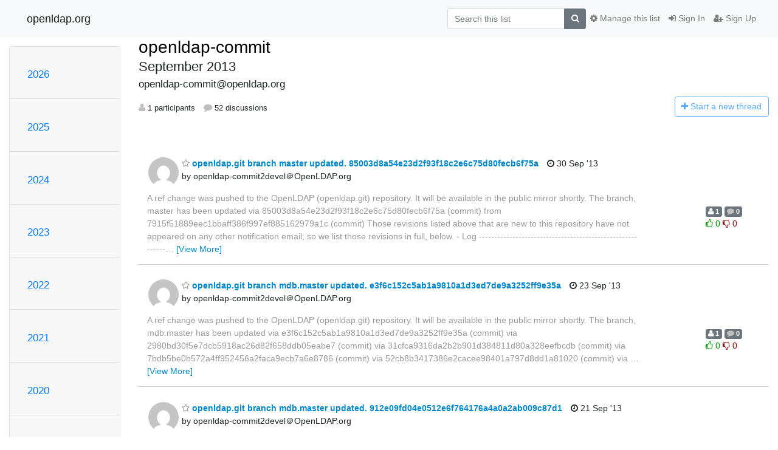

--- FILE ---
content_type: text/html; charset=utf-8
request_url: https://lists.openldap.org/hyperkitty/list/openldap-commit@openldap.org/2013/9/?page=1
body_size: 14387
content:




<!DOCTYPE HTML>
<html>
    <head>
        <meta http-equiv="Content-Type" content="text/html; charset=UTF-8" />
        <meta name="viewport" content="width=device-width, initial-scale=1.0" />
        <meta name="ROBOTS" content="INDEX, FOLLOW" />
        <title>
September 2013 - openldap-commit - openldap.org
</title>
        <meta name="author" content="" />
        <meta name="dc.language" content="en" />
        <link rel="shortcut icon" href="/mailman3/static/hyperkitty/img/favicon.ico" />
        <link rel="stylesheet" href="/mailman3/static/hyperkitty/libs/jquery/smoothness/jquery-ui-1.13.1.min.css" type="text/css" media="all" />
        <link rel="stylesheet" href="/mailman3/static/hyperkitty/libs/fonts/font-awesome/css/font-awesome.min.css" type="text/css" media="all" />
        <link rel="stylesheet" href="/mailman3/static/CACHE/css/output.901ade257069.css" type="text/css" media="all"><link rel="stylesheet" href="/mailman3/static/CACHE/css/output.e68c4908b3de.css" type="text/css"><link rel="stylesheet" href="/mailman3/static/CACHE/css/output.4906ec06ba10.css" type="text/css" media="all">
         
        
<link rel="alternate" type="application/rss+xml" title="openldap-commit" href="/hyperkitty/list/openldap-commit@openldap.org/feed/"/>

        

    </head>

    <body>

    


    <nav class="navbar sticky-top navbar-light bg-light navbar-expand-md">
        <div class="container">
            <div class="navbar-header col-md"> <!--part of navbar that's always present-->
                <button type="button" class="navbar-toggler collapsed" data-toggle="collapse" data-target=".navbar-collapse">
                    <span class="fa fa-bars"></span>
                </button>
                <a class="navbar-brand" href="/hyperkitty/">openldap.org</a>

            </div> <!-- /navbar-header -->

            <div class="navbar-collapse collapse justify-content-end"> <!--part of navbar that's collapsed on small screens-->
                <!-- show dropdown for smaller viewports b/c login name/email may be too long -->
                <!-- only show this extra button/dropdown if we're in small screen sizes -->
                <div class="nav navbar-nav navbar-right auth dropdown d-sm-none">
                  <a href="#" role="button" class="btn dropdown-toggle" id="loginDropdownMenu"
                     data-toggle="dropdown" aria-haspopup="true" aria-expanded="false">
                        
                            <span class="fa fa-bars"></span>
                        
                    </a>
                      
                            <a role="menuitem" tabindex="-1" href="/accounts/login/?next=/hyperkitty/list/openldap-commit%40openldap.org/2013/9/">
                                <span class="fa fa-sign-in"></span>
                                Sign In
                            </a>
                            <a role="menuitem" tabindex="-1" href="/accounts/signup/?next=/hyperkitty/list/openldap-commit%40openldap.org/2013/9/">
                                <span class="fa fa-user-plus"></span>
                                Sign Up
                            </a>
                        

                </div>
                <form name="search" method="get" action="/hyperkitty/search" class="navbar-form navbar-right my-2 my-lg-2 order-1" role="search">
                    <input type="hidden" name="mlist" value="openldap-commit@openldap.org" />
                        <div class="input-group">
                            <input name="q" type="text" class="form-control"
                                   placeholder="Search this list"
                                   
                                   />
                            <span class="input-group-append">
                                <button class="btn btn-secondary" type="submit"><span class="fa fa-search"></span></button>
                            </span>
                        </div>
                </form>
                <!-- larger viewports -->
                <ul class="nav navbar-nav d-none d-sm-flex auth order-3">
                    
                        <li class="nav-item"><a href="/accounts/login/?next=/hyperkitty/list/openldap-commit%40openldap.org/2013/9/" class="nav-link">
                            <span class="fa fa-sign-in"></span>
                            Sign In
                        </a></li>
                        <li class="nav-item"><a href="/accounts/signup/?next=/hyperkitty/list/openldap-commit%40openldap.org/2013/9/" class="nav-link">
                            <span class="fa fa-user-plus"></span>
                            Sign Up
                        </a></li>
                    
                </ul>

                
                <ul class="nav navbar-nav order-2">
                    <li class="nav-item">
                    
                    <a href="/postorius/lists/openldap-commit.openldap.org/" class="nav-link">
                        <span class="fa fa-cog"></span>
                        Manage this list
                    </a>
                    
                    </li>
                </ul>
                


            </div> <!--/navbar-collapse -->
        </div> <!-- /container for navbar -->
    </nav>

    

     <div class="modal fade" tabindex="-1" role="dialog" id="keyboard-shortcuts">
       <div class="modal-dialog" role="document">
         <div class="modal-content">
           <div class="modal-header">
             <button type="button" class="close" data-dismiss="modal" aria-label="Close"><span aria-hidden="true">&times;</span></button>
             <h4 class="modal-title">Keyboard Shortcuts</h4>
           </div>
           <div class="modal-body">
             <h3>Thread View</h3>
             <ul>
               <li><code>j</code>: Next unread message </li>
               <li><code>k</code>: Previous unread message </li>
               <li><code>j a</code>: Jump to all threads
               <li><code>j l</code>: Jump to MailingList overview
             </ul>
           </div>
         </div><!-- /.modal-content -->
       </div><!-- /.modal-dialog -->
     </div><!-- /.modal -->

     <div class="container">
        

<div class="row">






    




<div class="d-none d-md-block col-sm-2">
    <div class="row">
        <div class="col-12 accordion" id="months-list">
            
            <div class="card">
                <div class="card-header">
                    <h3 class="card-title btn btn-link">
                        <a data-toggle="collapse" data-target="#collapse0">
                            2026
                        </a>
                    </h3>
                </div>
                <div id="collapse0" class="panel-collapse
                         
                          collapse 
                         
                         " data-parent="#months-list">
                    <div class="card-body">
                        <ul class="list-unstyled">
                            
                            <li class="">
                                <a href="/hyperkitty/list/openldap-commit@openldap.org/2026/1/"
                                >January</a>
                            </li>
                            
                        </ul>
                    </div>
                </div>
            </div>
            
            <div class="card">
                <div class="card-header">
                    <h3 class="card-title btn btn-link">
                        <a data-toggle="collapse" data-target="#collapse1">
                            2025
                        </a>
                    </h3>
                </div>
                <div id="collapse1" class="panel-collapse
                         
                          collapse 
                         
                         " data-parent="#months-list">
                    <div class="card-body">
                        <ul class="list-unstyled">
                            
                            <li class="">
                                <a href="/hyperkitty/list/openldap-commit@openldap.org/2025/12/"
                                >December</a>
                            </li>
                            
                            <li class="">
                                <a href="/hyperkitty/list/openldap-commit@openldap.org/2025/11/"
                                >November</a>
                            </li>
                            
                            <li class="">
                                <a href="/hyperkitty/list/openldap-commit@openldap.org/2025/10/"
                                >October</a>
                            </li>
                            
                            <li class="">
                                <a href="/hyperkitty/list/openldap-commit@openldap.org/2025/9/"
                                >September</a>
                            </li>
                            
                            <li class="">
                                <a href="/hyperkitty/list/openldap-commit@openldap.org/2025/8/"
                                >August</a>
                            </li>
                            
                            <li class="">
                                <a href="/hyperkitty/list/openldap-commit@openldap.org/2025/7/"
                                >July</a>
                            </li>
                            
                            <li class="">
                                <a href="/hyperkitty/list/openldap-commit@openldap.org/2025/6/"
                                >June</a>
                            </li>
                            
                            <li class="">
                                <a href="/hyperkitty/list/openldap-commit@openldap.org/2025/5/"
                                >May</a>
                            </li>
                            
                            <li class="">
                                <a href="/hyperkitty/list/openldap-commit@openldap.org/2025/4/"
                                >April</a>
                            </li>
                            
                            <li class="">
                                <a href="/hyperkitty/list/openldap-commit@openldap.org/2025/3/"
                                >March</a>
                            </li>
                            
                            <li class="">
                                <a href="/hyperkitty/list/openldap-commit@openldap.org/2025/2/"
                                >February</a>
                            </li>
                            
                            <li class="">
                                <a href="/hyperkitty/list/openldap-commit@openldap.org/2025/1/"
                                >January</a>
                            </li>
                            
                        </ul>
                    </div>
                </div>
            </div>
            
            <div class="card">
                <div class="card-header">
                    <h3 class="card-title btn btn-link">
                        <a data-toggle="collapse" data-target="#collapse2">
                            2024
                        </a>
                    </h3>
                </div>
                <div id="collapse2" class="panel-collapse
                         
                          collapse 
                         
                         " data-parent="#months-list">
                    <div class="card-body">
                        <ul class="list-unstyled">
                            
                            <li class="">
                                <a href="/hyperkitty/list/openldap-commit@openldap.org/2024/12/"
                                >December</a>
                            </li>
                            
                            <li class="">
                                <a href="/hyperkitty/list/openldap-commit@openldap.org/2024/11/"
                                >November</a>
                            </li>
                            
                            <li class="">
                                <a href="/hyperkitty/list/openldap-commit@openldap.org/2024/10/"
                                >October</a>
                            </li>
                            
                            <li class="">
                                <a href="/hyperkitty/list/openldap-commit@openldap.org/2024/9/"
                                >September</a>
                            </li>
                            
                            <li class="">
                                <a href="/hyperkitty/list/openldap-commit@openldap.org/2024/8/"
                                >August</a>
                            </li>
                            
                            <li class="">
                                <a href="/hyperkitty/list/openldap-commit@openldap.org/2024/7/"
                                >July</a>
                            </li>
                            
                            <li class="">
                                <a href="/hyperkitty/list/openldap-commit@openldap.org/2024/6/"
                                >June</a>
                            </li>
                            
                            <li class="">
                                <a href="/hyperkitty/list/openldap-commit@openldap.org/2024/5/"
                                >May</a>
                            </li>
                            
                            <li class="">
                                <a href="/hyperkitty/list/openldap-commit@openldap.org/2024/4/"
                                >April</a>
                            </li>
                            
                            <li class="">
                                <a href="/hyperkitty/list/openldap-commit@openldap.org/2024/3/"
                                >March</a>
                            </li>
                            
                            <li class="">
                                <a href="/hyperkitty/list/openldap-commit@openldap.org/2024/2/"
                                >February</a>
                            </li>
                            
                            <li class="">
                                <a href="/hyperkitty/list/openldap-commit@openldap.org/2024/1/"
                                >January</a>
                            </li>
                            
                        </ul>
                    </div>
                </div>
            </div>
            
            <div class="card">
                <div class="card-header">
                    <h3 class="card-title btn btn-link">
                        <a data-toggle="collapse" data-target="#collapse3">
                            2023
                        </a>
                    </h3>
                </div>
                <div id="collapse3" class="panel-collapse
                         
                          collapse 
                         
                         " data-parent="#months-list">
                    <div class="card-body">
                        <ul class="list-unstyled">
                            
                            <li class="">
                                <a href="/hyperkitty/list/openldap-commit@openldap.org/2023/12/"
                                >December</a>
                            </li>
                            
                            <li class="">
                                <a href="/hyperkitty/list/openldap-commit@openldap.org/2023/11/"
                                >November</a>
                            </li>
                            
                            <li class="">
                                <a href="/hyperkitty/list/openldap-commit@openldap.org/2023/10/"
                                >October</a>
                            </li>
                            
                            <li class="">
                                <a href="/hyperkitty/list/openldap-commit@openldap.org/2023/9/"
                                >September</a>
                            </li>
                            
                            <li class="">
                                <a href="/hyperkitty/list/openldap-commit@openldap.org/2023/8/"
                                >August</a>
                            </li>
                            
                            <li class="">
                                <a href="/hyperkitty/list/openldap-commit@openldap.org/2023/7/"
                                >July</a>
                            </li>
                            
                            <li class="">
                                <a href="/hyperkitty/list/openldap-commit@openldap.org/2023/6/"
                                >June</a>
                            </li>
                            
                            <li class="">
                                <a href="/hyperkitty/list/openldap-commit@openldap.org/2023/5/"
                                >May</a>
                            </li>
                            
                            <li class="">
                                <a href="/hyperkitty/list/openldap-commit@openldap.org/2023/4/"
                                >April</a>
                            </li>
                            
                            <li class="">
                                <a href="/hyperkitty/list/openldap-commit@openldap.org/2023/3/"
                                >March</a>
                            </li>
                            
                            <li class="">
                                <a href="/hyperkitty/list/openldap-commit@openldap.org/2023/2/"
                                >February</a>
                            </li>
                            
                            <li class="">
                                <a href="/hyperkitty/list/openldap-commit@openldap.org/2023/1/"
                                >January</a>
                            </li>
                            
                        </ul>
                    </div>
                </div>
            </div>
            
            <div class="card">
                <div class="card-header">
                    <h3 class="card-title btn btn-link">
                        <a data-toggle="collapse" data-target="#collapse4">
                            2022
                        </a>
                    </h3>
                </div>
                <div id="collapse4" class="panel-collapse
                         
                          collapse 
                         
                         " data-parent="#months-list">
                    <div class="card-body">
                        <ul class="list-unstyled">
                            
                            <li class="">
                                <a href="/hyperkitty/list/openldap-commit@openldap.org/2022/12/"
                                >December</a>
                            </li>
                            
                            <li class="">
                                <a href="/hyperkitty/list/openldap-commit@openldap.org/2022/11/"
                                >November</a>
                            </li>
                            
                            <li class="">
                                <a href="/hyperkitty/list/openldap-commit@openldap.org/2022/10/"
                                >October</a>
                            </li>
                            
                            <li class="">
                                <a href="/hyperkitty/list/openldap-commit@openldap.org/2022/9/"
                                >September</a>
                            </li>
                            
                            <li class="">
                                <a href="/hyperkitty/list/openldap-commit@openldap.org/2022/8/"
                                >August</a>
                            </li>
                            
                            <li class="">
                                <a href="/hyperkitty/list/openldap-commit@openldap.org/2022/7/"
                                >July</a>
                            </li>
                            
                            <li class="">
                                <a href="/hyperkitty/list/openldap-commit@openldap.org/2022/6/"
                                >June</a>
                            </li>
                            
                            <li class="">
                                <a href="/hyperkitty/list/openldap-commit@openldap.org/2022/5/"
                                >May</a>
                            </li>
                            
                            <li class="">
                                <a href="/hyperkitty/list/openldap-commit@openldap.org/2022/4/"
                                >April</a>
                            </li>
                            
                            <li class="">
                                <a href="/hyperkitty/list/openldap-commit@openldap.org/2022/3/"
                                >March</a>
                            </li>
                            
                            <li class="">
                                <a href="/hyperkitty/list/openldap-commit@openldap.org/2022/2/"
                                >February</a>
                            </li>
                            
                            <li class="">
                                <a href="/hyperkitty/list/openldap-commit@openldap.org/2022/1/"
                                >January</a>
                            </li>
                            
                        </ul>
                    </div>
                </div>
            </div>
            
            <div class="card">
                <div class="card-header">
                    <h3 class="card-title btn btn-link">
                        <a data-toggle="collapse" data-target="#collapse5">
                            2021
                        </a>
                    </h3>
                </div>
                <div id="collapse5" class="panel-collapse
                         
                          collapse 
                         
                         " data-parent="#months-list">
                    <div class="card-body">
                        <ul class="list-unstyled">
                            
                            <li class="">
                                <a href="/hyperkitty/list/openldap-commit@openldap.org/2021/12/"
                                >December</a>
                            </li>
                            
                            <li class="">
                                <a href="/hyperkitty/list/openldap-commit@openldap.org/2021/11/"
                                >November</a>
                            </li>
                            
                            <li class="">
                                <a href="/hyperkitty/list/openldap-commit@openldap.org/2021/10/"
                                >October</a>
                            </li>
                            
                            <li class="">
                                <a href="/hyperkitty/list/openldap-commit@openldap.org/2021/9/"
                                >September</a>
                            </li>
                            
                            <li class="">
                                <a href="/hyperkitty/list/openldap-commit@openldap.org/2021/8/"
                                >August</a>
                            </li>
                            
                            <li class="">
                                <a href="/hyperkitty/list/openldap-commit@openldap.org/2021/7/"
                                >July</a>
                            </li>
                            
                            <li class="">
                                <a href="/hyperkitty/list/openldap-commit@openldap.org/2021/6/"
                                >June</a>
                            </li>
                            
                            <li class="">
                                <a href="/hyperkitty/list/openldap-commit@openldap.org/2021/5/"
                                >May</a>
                            </li>
                            
                            <li class="">
                                <a href="/hyperkitty/list/openldap-commit@openldap.org/2021/4/"
                                >April</a>
                            </li>
                            
                            <li class="">
                                <a href="/hyperkitty/list/openldap-commit@openldap.org/2021/3/"
                                >March</a>
                            </li>
                            
                            <li class="">
                                <a href="/hyperkitty/list/openldap-commit@openldap.org/2021/2/"
                                >February</a>
                            </li>
                            
                            <li class="">
                                <a href="/hyperkitty/list/openldap-commit@openldap.org/2021/1/"
                                >January</a>
                            </li>
                            
                        </ul>
                    </div>
                </div>
            </div>
            
            <div class="card">
                <div class="card-header">
                    <h3 class="card-title btn btn-link">
                        <a data-toggle="collapse" data-target="#collapse6">
                            2020
                        </a>
                    </h3>
                </div>
                <div id="collapse6" class="panel-collapse
                         
                          collapse 
                         
                         " data-parent="#months-list">
                    <div class="card-body">
                        <ul class="list-unstyled">
                            
                            <li class="">
                                <a href="/hyperkitty/list/openldap-commit@openldap.org/2020/12/"
                                >December</a>
                            </li>
                            
                            <li class="">
                                <a href="/hyperkitty/list/openldap-commit@openldap.org/2020/11/"
                                >November</a>
                            </li>
                            
                            <li class="">
                                <a href="/hyperkitty/list/openldap-commit@openldap.org/2020/10/"
                                >October</a>
                            </li>
                            
                            <li class="">
                                <a href="/hyperkitty/list/openldap-commit@openldap.org/2020/9/"
                                >September</a>
                            </li>
                            
                            <li class="">
                                <a href="/hyperkitty/list/openldap-commit@openldap.org/2020/8/"
                                >August</a>
                            </li>
                            
                            <li class="">
                                <a href="/hyperkitty/list/openldap-commit@openldap.org/2020/7/"
                                >July</a>
                            </li>
                            
                            <li class="">
                                <a href="/hyperkitty/list/openldap-commit@openldap.org/2020/6/"
                                >June</a>
                            </li>
                            
                            <li class="">
                                <a href="/hyperkitty/list/openldap-commit@openldap.org/2020/5/"
                                >May</a>
                            </li>
                            
                            <li class="">
                                <a href="/hyperkitty/list/openldap-commit@openldap.org/2020/4/"
                                >April</a>
                            </li>
                            
                            <li class="">
                                <a href="/hyperkitty/list/openldap-commit@openldap.org/2020/3/"
                                >March</a>
                            </li>
                            
                            <li class="">
                                <a href="/hyperkitty/list/openldap-commit@openldap.org/2020/2/"
                                >February</a>
                            </li>
                            
                            <li class="">
                                <a href="/hyperkitty/list/openldap-commit@openldap.org/2020/1/"
                                >January</a>
                            </li>
                            
                        </ul>
                    </div>
                </div>
            </div>
            
            <div class="card">
                <div class="card-header">
                    <h3 class="card-title btn btn-link">
                        <a data-toggle="collapse" data-target="#collapse7">
                            2019
                        </a>
                    </h3>
                </div>
                <div id="collapse7" class="panel-collapse
                         
                          collapse 
                         
                         " data-parent="#months-list">
                    <div class="card-body">
                        <ul class="list-unstyled">
                            
                            <li class="">
                                <a href="/hyperkitty/list/openldap-commit@openldap.org/2019/12/"
                                >December</a>
                            </li>
                            
                            <li class="">
                                <a href="/hyperkitty/list/openldap-commit@openldap.org/2019/11/"
                                >November</a>
                            </li>
                            
                            <li class="">
                                <a href="/hyperkitty/list/openldap-commit@openldap.org/2019/10/"
                                >October</a>
                            </li>
                            
                            <li class="">
                                <a href="/hyperkitty/list/openldap-commit@openldap.org/2019/9/"
                                >September</a>
                            </li>
                            
                            <li class="">
                                <a href="/hyperkitty/list/openldap-commit@openldap.org/2019/8/"
                                >August</a>
                            </li>
                            
                            <li class="">
                                <a href="/hyperkitty/list/openldap-commit@openldap.org/2019/7/"
                                >July</a>
                            </li>
                            
                            <li class="">
                                <a href="/hyperkitty/list/openldap-commit@openldap.org/2019/6/"
                                >June</a>
                            </li>
                            
                            <li class="">
                                <a href="/hyperkitty/list/openldap-commit@openldap.org/2019/5/"
                                >May</a>
                            </li>
                            
                            <li class="">
                                <a href="/hyperkitty/list/openldap-commit@openldap.org/2019/4/"
                                >April</a>
                            </li>
                            
                            <li class="">
                                <a href="/hyperkitty/list/openldap-commit@openldap.org/2019/3/"
                                >March</a>
                            </li>
                            
                            <li class="">
                                <a href="/hyperkitty/list/openldap-commit@openldap.org/2019/2/"
                                >February</a>
                            </li>
                            
                            <li class="">
                                <a href="/hyperkitty/list/openldap-commit@openldap.org/2019/1/"
                                >January</a>
                            </li>
                            
                        </ul>
                    </div>
                </div>
            </div>
            
            <div class="card">
                <div class="card-header">
                    <h3 class="card-title btn btn-link">
                        <a data-toggle="collapse" data-target="#collapse8">
                            2018
                        </a>
                    </h3>
                </div>
                <div id="collapse8" class="panel-collapse
                         
                          collapse 
                         
                         " data-parent="#months-list">
                    <div class="card-body">
                        <ul class="list-unstyled">
                            
                            <li class="">
                                <a href="/hyperkitty/list/openldap-commit@openldap.org/2018/12/"
                                >December</a>
                            </li>
                            
                            <li class="">
                                <a href="/hyperkitty/list/openldap-commit@openldap.org/2018/11/"
                                >November</a>
                            </li>
                            
                            <li class="">
                                <a href="/hyperkitty/list/openldap-commit@openldap.org/2018/10/"
                                >October</a>
                            </li>
                            
                            <li class="">
                                <a href="/hyperkitty/list/openldap-commit@openldap.org/2018/9/"
                                >September</a>
                            </li>
                            
                            <li class="">
                                <a href="/hyperkitty/list/openldap-commit@openldap.org/2018/8/"
                                >August</a>
                            </li>
                            
                            <li class="">
                                <a href="/hyperkitty/list/openldap-commit@openldap.org/2018/7/"
                                >July</a>
                            </li>
                            
                            <li class="">
                                <a href="/hyperkitty/list/openldap-commit@openldap.org/2018/6/"
                                >June</a>
                            </li>
                            
                            <li class="">
                                <a href="/hyperkitty/list/openldap-commit@openldap.org/2018/5/"
                                >May</a>
                            </li>
                            
                            <li class="">
                                <a href="/hyperkitty/list/openldap-commit@openldap.org/2018/4/"
                                >April</a>
                            </li>
                            
                            <li class="">
                                <a href="/hyperkitty/list/openldap-commit@openldap.org/2018/3/"
                                >March</a>
                            </li>
                            
                            <li class="">
                                <a href="/hyperkitty/list/openldap-commit@openldap.org/2018/2/"
                                >February</a>
                            </li>
                            
                            <li class="">
                                <a href="/hyperkitty/list/openldap-commit@openldap.org/2018/1/"
                                >January</a>
                            </li>
                            
                        </ul>
                    </div>
                </div>
            </div>
            
            <div class="card">
                <div class="card-header">
                    <h3 class="card-title btn btn-link">
                        <a data-toggle="collapse" data-target="#collapse9">
                            2017
                        </a>
                    </h3>
                </div>
                <div id="collapse9" class="panel-collapse
                         
                          collapse 
                         
                         " data-parent="#months-list">
                    <div class="card-body">
                        <ul class="list-unstyled">
                            
                            <li class="">
                                <a href="/hyperkitty/list/openldap-commit@openldap.org/2017/12/"
                                >December</a>
                            </li>
                            
                            <li class="">
                                <a href="/hyperkitty/list/openldap-commit@openldap.org/2017/11/"
                                >November</a>
                            </li>
                            
                            <li class="">
                                <a href="/hyperkitty/list/openldap-commit@openldap.org/2017/10/"
                                >October</a>
                            </li>
                            
                            <li class="">
                                <a href="/hyperkitty/list/openldap-commit@openldap.org/2017/9/"
                                >September</a>
                            </li>
                            
                            <li class="">
                                <a href="/hyperkitty/list/openldap-commit@openldap.org/2017/8/"
                                >August</a>
                            </li>
                            
                            <li class="">
                                <a href="/hyperkitty/list/openldap-commit@openldap.org/2017/7/"
                                >July</a>
                            </li>
                            
                            <li class="">
                                <a href="/hyperkitty/list/openldap-commit@openldap.org/2017/6/"
                                >June</a>
                            </li>
                            
                            <li class="">
                                <a href="/hyperkitty/list/openldap-commit@openldap.org/2017/5/"
                                >May</a>
                            </li>
                            
                            <li class="">
                                <a href="/hyperkitty/list/openldap-commit@openldap.org/2017/4/"
                                >April</a>
                            </li>
                            
                            <li class="">
                                <a href="/hyperkitty/list/openldap-commit@openldap.org/2017/3/"
                                >March</a>
                            </li>
                            
                            <li class="">
                                <a href="/hyperkitty/list/openldap-commit@openldap.org/2017/2/"
                                >February</a>
                            </li>
                            
                            <li class="">
                                <a href="/hyperkitty/list/openldap-commit@openldap.org/2017/1/"
                                >January</a>
                            </li>
                            
                        </ul>
                    </div>
                </div>
            </div>
            
            <div class="card">
                <div class="card-header">
                    <h3 class="card-title btn btn-link">
                        <a data-toggle="collapse" data-target="#collapse10">
                            2016
                        </a>
                    </h3>
                </div>
                <div id="collapse10" class="panel-collapse
                         
                          collapse 
                         
                         " data-parent="#months-list">
                    <div class="card-body">
                        <ul class="list-unstyled">
                            
                            <li class="">
                                <a href="/hyperkitty/list/openldap-commit@openldap.org/2016/12/"
                                >December</a>
                            </li>
                            
                            <li class="">
                                <a href="/hyperkitty/list/openldap-commit@openldap.org/2016/11/"
                                >November</a>
                            </li>
                            
                            <li class="">
                                <a href="/hyperkitty/list/openldap-commit@openldap.org/2016/10/"
                                >October</a>
                            </li>
                            
                            <li class="">
                                <a href="/hyperkitty/list/openldap-commit@openldap.org/2016/9/"
                                >September</a>
                            </li>
                            
                            <li class="">
                                <a href="/hyperkitty/list/openldap-commit@openldap.org/2016/8/"
                                >August</a>
                            </li>
                            
                            <li class="">
                                <a href="/hyperkitty/list/openldap-commit@openldap.org/2016/7/"
                                >July</a>
                            </li>
                            
                            <li class="">
                                <a href="/hyperkitty/list/openldap-commit@openldap.org/2016/6/"
                                >June</a>
                            </li>
                            
                            <li class="">
                                <a href="/hyperkitty/list/openldap-commit@openldap.org/2016/5/"
                                >May</a>
                            </li>
                            
                            <li class="">
                                <a href="/hyperkitty/list/openldap-commit@openldap.org/2016/4/"
                                >April</a>
                            </li>
                            
                            <li class="">
                                <a href="/hyperkitty/list/openldap-commit@openldap.org/2016/3/"
                                >March</a>
                            </li>
                            
                            <li class="">
                                <a href="/hyperkitty/list/openldap-commit@openldap.org/2016/2/"
                                >February</a>
                            </li>
                            
                            <li class="">
                                <a href="/hyperkitty/list/openldap-commit@openldap.org/2016/1/"
                                >January</a>
                            </li>
                            
                        </ul>
                    </div>
                </div>
            </div>
            
            <div class="card">
                <div class="card-header">
                    <h3 class="card-title btn btn-link">
                        <a data-toggle="collapse" data-target="#collapse11">
                            2015
                        </a>
                    </h3>
                </div>
                <div id="collapse11" class="panel-collapse
                         
                          collapse 
                         
                         " data-parent="#months-list">
                    <div class="card-body">
                        <ul class="list-unstyled">
                            
                            <li class="">
                                <a href="/hyperkitty/list/openldap-commit@openldap.org/2015/12/"
                                >December</a>
                            </li>
                            
                            <li class="">
                                <a href="/hyperkitty/list/openldap-commit@openldap.org/2015/11/"
                                >November</a>
                            </li>
                            
                            <li class="">
                                <a href="/hyperkitty/list/openldap-commit@openldap.org/2015/10/"
                                >October</a>
                            </li>
                            
                            <li class="">
                                <a href="/hyperkitty/list/openldap-commit@openldap.org/2015/9/"
                                >September</a>
                            </li>
                            
                            <li class="">
                                <a href="/hyperkitty/list/openldap-commit@openldap.org/2015/8/"
                                >August</a>
                            </li>
                            
                            <li class="">
                                <a href="/hyperkitty/list/openldap-commit@openldap.org/2015/7/"
                                >July</a>
                            </li>
                            
                            <li class="">
                                <a href="/hyperkitty/list/openldap-commit@openldap.org/2015/6/"
                                >June</a>
                            </li>
                            
                            <li class="">
                                <a href="/hyperkitty/list/openldap-commit@openldap.org/2015/5/"
                                >May</a>
                            </li>
                            
                            <li class="">
                                <a href="/hyperkitty/list/openldap-commit@openldap.org/2015/4/"
                                >April</a>
                            </li>
                            
                            <li class="">
                                <a href="/hyperkitty/list/openldap-commit@openldap.org/2015/3/"
                                >March</a>
                            </li>
                            
                            <li class="">
                                <a href="/hyperkitty/list/openldap-commit@openldap.org/2015/2/"
                                >February</a>
                            </li>
                            
                            <li class="">
                                <a href="/hyperkitty/list/openldap-commit@openldap.org/2015/1/"
                                >January</a>
                            </li>
                            
                        </ul>
                    </div>
                </div>
            </div>
            
            <div class="card">
                <div class="card-header">
                    <h3 class="card-title btn btn-link">
                        <a data-toggle="collapse" data-target="#collapse12">
                            2014
                        </a>
                    </h3>
                </div>
                <div id="collapse12" class="panel-collapse
                         
                          collapse 
                         
                         " data-parent="#months-list">
                    <div class="card-body">
                        <ul class="list-unstyled">
                            
                            <li class="">
                                <a href="/hyperkitty/list/openldap-commit@openldap.org/2014/12/"
                                >December</a>
                            </li>
                            
                            <li class="">
                                <a href="/hyperkitty/list/openldap-commit@openldap.org/2014/11/"
                                >November</a>
                            </li>
                            
                            <li class="">
                                <a href="/hyperkitty/list/openldap-commit@openldap.org/2014/10/"
                                >October</a>
                            </li>
                            
                            <li class="">
                                <a href="/hyperkitty/list/openldap-commit@openldap.org/2014/9/"
                                >September</a>
                            </li>
                            
                            <li class="">
                                <a href="/hyperkitty/list/openldap-commit@openldap.org/2014/8/"
                                >August</a>
                            </li>
                            
                            <li class="">
                                <a href="/hyperkitty/list/openldap-commit@openldap.org/2014/7/"
                                >July</a>
                            </li>
                            
                            <li class="">
                                <a href="/hyperkitty/list/openldap-commit@openldap.org/2014/6/"
                                >June</a>
                            </li>
                            
                            <li class="">
                                <a href="/hyperkitty/list/openldap-commit@openldap.org/2014/5/"
                                >May</a>
                            </li>
                            
                            <li class="">
                                <a href="/hyperkitty/list/openldap-commit@openldap.org/2014/4/"
                                >April</a>
                            </li>
                            
                            <li class="">
                                <a href="/hyperkitty/list/openldap-commit@openldap.org/2014/3/"
                                >March</a>
                            </li>
                            
                            <li class="">
                                <a href="/hyperkitty/list/openldap-commit@openldap.org/2014/2/"
                                >February</a>
                            </li>
                            
                            <li class="">
                                <a href="/hyperkitty/list/openldap-commit@openldap.org/2014/1/"
                                >January</a>
                            </li>
                            
                        </ul>
                    </div>
                </div>
            </div>
            
            <div class="card">
                <div class="card-header">
                    <h3 class="card-title btn btn-link">
                        <a data-toggle="collapse" data-target="#collapse13">
                            2013
                        </a>
                    </h3>
                </div>
                <div id="collapse13" class="panel-collapse
                         
                          show 
                         
                         " data-parent="#months-list">
                    <div class="card-body">
                        <ul class="list-unstyled">
                            
                            <li class="">
                                <a href="/hyperkitty/list/openldap-commit@openldap.org/2013/12/"
                                >December</a>
                            </li>
                            
                            <li class="">
                                <a href="/hyperkitty/list/openldap-commit@openldap.org/2013/11/"
                                >November</a>
                            </li>
                            
                            <li class="">
                                <a href="/hyperkitty/list/openldap-commit@openldap.org/2013/10/"
                                >October</a>
                            </li>
                            
                            <li class="current">
                                <a href="/hyperkitty/list/openldap-commit@openldap.org/2013/9/"
                                >September</a>
                            </li>
                            
                            <li class="">
                                <a href="/hyperkitty/list/openldap-commit@openldap.org/2013/8/"
                                >August</a>
                            </li>
                            
                            <li class="">
                                <a href="/hyperkitty/list/openldap-commit@openldap.org/2013/7/"
                                >July</a>
                            </li>
                            
                            <li class="">
                                <a href="/hyperkitty/list/openldap-commit@openldap.org/2013/6/"
                                >June</a>
                            </li>
                            
                            <li class="">
                                <a href="/hyperkitty/list/openldap-commit@openldap.org/2013/5/"
                                >May</a>
                            </li>
                            
                            <li class="">
                                <a href="/hyperkitty/list/openldap-commit@openldap.org/2013/4/"
                                >April</a>
                            </li>
                            
                            <li class="">
                                <a href="/hyperkitty/list/openldap-commit@openldap.org/2013/3/"
                                >March</a>
                            </li>
                            
                            <li class="">
                                <a href="/hyperkitty/list/openldap-commit@openldap.org/2013/2/"
                                >February</a>
                            </li>
                            
                            <li class="">
                                <a href="/hyperkitty/list/openldap-commit@openldap.org/2013/1/"
                                >January</a>
                            </li>
                            
                        </ul>
                    </div>
                </div>
            </div>
            
            <div class="card">
                <div class="card-header">
                    <h3 class="card-title btn btn-link">
                        <a data-toggle="collapse" data-target="#collapse14">
                            2012
                        </a>
                    </h3>
                </div>
                <div id="collapse14" class="panel-collapse
                         
                          collapse 
                         
                         " data-parent="#months-list">
                    <div class="card-body">
                        <ul class="list-unstyled">
                            
                            <li class="">
                                <a href="/hyperkitty/list/openldap-commit@openldap.org/2012/12/"
                                >December</a>
                            </li>
                            
                            <li class="">
                                <a href="/hyperkitty/list/openldap-commit@openldap.org/2012/11/"
                                >November</a>
                            </li>
                            
                            <li class="">
                                <a href="/hyperkitty/list/openldap-commit@openldap.org/2012/10/"
                                >October</a>
                            </li>
                            
                            <li class="">
                                <a href="/hyperkitty/list/openldap-commit@openldap.org/2012/9/"
                                >September</a>
                            </li>
                            
                            <li class="">
                                <a href="/hyperkitty/list/openldap-commit@openldap.org/2012/8/"
                                >August</a>
                            </li>
                            
                            <li class="">
                                <a href="/hyperkitty/list/openldap-commit@openldap.org/2012/7/"
                                >July</a>
                            </li>
                            
                            <li class="">
                                <a href="/hyperkitty/list/openldap-commit@openldap.org/2012/6/"
                                >June</a>
                            </li>
                            
                            <li class="">
                                <a href="/hyperkitty/list/openldap-commit@openldap.org/2012/5/"
                                >May</a>
                            </li>
                            
                            <li class="">
                                <a href="/hyperkitty/list/openldap-commit@openldap.org/2012/4/"
                                >April</a>
                            </li>
                            
                            <li class="">
                                <a href="/hyperkitty/list/openldap-commit@openldap.org/2012/3/"
                                >March</a>
                            </li>
                            
                            <li class="">
                                <a href="/hyperkitty/list/openldap-commit@openldap.org/2012/2/"
                                >February</a>
                            </li>
                            
                            <li class="">
                                <a href="/hyperkitty/list/openldap-commit@openldap.org/2012/1/"
                                >January</a>
                            </li>
                            
                        </ul>
                    </div>
                </div>
            </div>
            
            <div class="card">
                <div class="card-header">
                    <h3 class="card-title btn btn-link">
                        <a data-toggle="collapse" data-target="#collapse15">
                            2011
                        </a>
                    </h3>
                </div>
                <div id="collapse15" class="panel-collapse
                         
                          collapse 
                         
                         " data-parent="#months-list">
                    <div class="card-body">
                        <ul class="list-unstyled">
                            
                            <li class="">
                                <a href="/hyperkitty/list/openldap-commit@openldap.org/2011/12/"
                                >December</a>
                            </li>
                            
                            <li class="">
                                <a href="/hyperkitty/list/openldap-commit@openldap.org/2011/11/"
                                >November</a>
                            </li>
                            
                            <li class="">
                                <a href="/hyperkitty/list/openldap-commit@openldap.org/2011/10/"
                                >October</a>
                            </li>
                            
                            <li class="">
                                <a href="/hyperkitty/list/openldap-commit@openldap.org/2011/9/"
                                >September</a>
                            </li>
                            
                            <li class="">
                                <a href="/hyperkitty/list/openldap-commit@openldap.org/2011/8/"
                                >August</a>
                            </li>
                            
                            <li class="">
                                <a href="/hyperkitty/list/openldap-commit@openldap.org/2011/7/"
                                >July</a>
                            </li>
                            
                            <li class="">
                                <a href="/hyperkitty/list/openldap-commit@openldap.org/2011/6/"
                                >June</a>
                            </li>
                            
                            <li class="">
                                <a href="/hyperkitty/list/openldap-commit@openldap.org/2011/5/"
                                >May</a>
                            </li>
                            
                            <li class="">
                                <a href="/hyperkitty/list/openldap-commit@openldap.org/2011/4/"
                                >April</a>
                            </li>
                            
                            <li class="">
                                <a href="/hyperkitty/list/openldap-commit@openldap.org/2011/3/"
                                >March</a>
                            </li>
                            
                            <li class="">
                                <a href="/hyperkitty/list/openldap-commit@openldap.org/2011/2/"
                                >February</a>
                            </li>
                            
                            <li class="">
                                <a href="/hyperkitty/list/openldap-commit@openldap.org/2011/1/"
                                >January</a>
                            </li>
                            
                        </ul>
                    </div>
                </div>
            </div>
            
            <div class="card">
                <div class="card-header">
                    <h3 class="card-title btn btn-link">
                        <a data-toggle="collapse" data-target="#collapse16">
                            2010
                        </a>
                    </h3>
                </div>
                <div id="collapse16" class="panel-collapse
                         
                          collapse 
                         
                         " data-parent="#months-list">
                    <div class="card-body">
                        <ul class="list-unstyled">
                            
                            <li class="">
                                <a href="/hyperkitty/list/openldap-commit@openldap.org/2010/12/"
                                >December</a>
                            </li>
                            
                            <li class="">
                                <a href="/hyperkitty/list/openldap-commit@openldap.org/2010/11/"
                                >November</a>
                            </li>
                            
                            <li class="">
                                <a href="/hyperkitty/list/openldap-commit@openldap.org/2010/10/"
                                >October</a>
                            </li>
                            
                            <li class="">
                                <a href="/hyperkitty/list/openldap-commit@openldap.org/2010/9/"
                                >September</a>
                            </li>
                            
                            <li class="">
                                <a href="/hyperkitty/list/openldap-commit@openldap.org/2010/8/"
                                >August</a>
                            </li>
                            
                            <li class="">
                                <a href="/hyperkitty/list/openldap-commit@openldap.org/2010/7/"
                                >July</a>
                            </li>
                            
                            <li class="">
                                <a href="/hyperkitty/list/openldap-commit@openldap.org/2010/6/"
                                >June</a>
                            </li>
                            
                            <li class="">
                                <a href="/hyperkitty/list/openldap-commit@openldap.org/2010/5/"
                                >May</a>
                            </li>
                            
                            <li class="">
                                <a href="/hyperkitty/list/openldap-commit@openldap.org/2010/4/"
                                >April</a>
                            </li>
                            
                            <li class="">
                                <a href="/hyperkitty/list/openldap-commit@openldap.org/2010/3/"
                                >March</a>
                            </li>
                            
                            <li class="">
                                <a href="/hyperkitty/list/openldap-commit@openldap.org/2010/2/"
                                >February</a>
                            </li>
                            
                            <li class="">
                                <a href="/hyperkitty/list/openldap-commit@openldap.org/2010/1/"
                                >January</a>
                            </li>
                            
                        </ul>
                    </div>
                </div>
            </div>
            
            <div class="card">
                <div class="card-header">
                    <h3 class="card-title btn btn-link">
                        <a data-toggle="collapse" data-target="#collapse17">
                            2009
                        </a>
                    </h3>
                </div>
                <div id="collapse17" class="panel-collapse
                         
                          collapse 
                         
                         " data-parent="#months-list">
                    <div class="card-body">
                        <ul class="list-unstyled">
                            
                            <li class="">
                                <a href="/hyperkitty/list/openldap-commit@openldap.org/2009/12/"
                                >December</a>
                            </li>
                            
                            <li class="">
                                <a href="/hyperkitty/list/openldap-commit@openldap.org/2009/11/"
                                >November</a>
                            </li>
                            
                            <li class="">
                                <a href="/hyperkitty/list/openldap-commit@openldap.org/2009/10/"
                                >October</a>
                            </li>
                            
                            <li class="">
                                <a href="/hyperkitty/list/openldap-commit@openldap.org/2009/9/"
                                >September</a>
                            </li>
                            
                            <li class="">
                                <a href="/hyperkitty/list/openldap-commit@openldap.org/2009/8/"
                                >August</a>
                            </li>
                            
                            <li class="">
                                <a href="/hyperkitty/list/openldap-commit@openldap.org/2009/7/"
                                >July</a>
                            </li>
                            
                            <li class="">
                                <a href="/hyperkitty/list/openldap-commit@openldap.org/2009/6/"
                                >June</a>
                            </li>
                            
                            <li class="">
                                <a href="/hyperkitty/list/openldap-commit@openldap.org/2009/5/"
                                >May</a>
                            </li>
                            
                            <li class="">
                                <a href="/hyperkitty/list/openldap-commit@openldap.org/2009/4/"
                                >April</a>
                            </li>
                            
                            <li class="">
                                <a href="/hyperkitty/list/openldap-commit@openldap.org/2009/3/"
                                >March</a>
                            </li>
                            
                            <li class="">
                                <a href="/hyperkitty/list/openldap-commit@openldap.org/2009/2/"
                                >February</a>
                            </li>
                            
                            <li class="">
                                <a href="/hyperkitty/list/openldap-commit@openldap.org/2009/1/"
                                >January</a>
                            </li>
                            
                        </ul>
                    </div>
                </div>
            </div>
            
            <div class="card">
                <div class="card-header">
                    <h3 class="card-title btn btn-link">
                        <a data-toggle="collapse" data-target="#collapse18">
                            2008
                        </a>
                    </h3>
                </div>
                <div id="collapse18" class="panel-collapse
                         
                          collapse 
                         
                         " data-parent="#months-list">
                    <div class="card-body">
                        <ul class="list-unstyled">
                            
                            <li class="">
                                <a href="/hyperkitty/list/openldap-commit@openldap.org/2008/12/"
                                >December</a>
                            </li>
                            
                            <li class="">
                                <a href="/hyperkitty/list/openldap-commit@openldap.org/2008/11/"
                                >November</a>
                            </li>
                            
                            <li class="">
                                <a href="/hyperkitty/list/openldap-commit@openldap.org/2008/10/"
                                >October</a>
                            </li>
                            
                            <li class="">
                                <a href="/hyperkitty/list/openldap-commit@openldap.org/2008/9/"
                                >September</a>
                            </li>
                            
                            <li class="">
                                <a href="/hyperkitty/list/openldap-commit@openldap.org/2008/8/"
                                >August</a>
                            </li>
                            
                            <li class="">
                                <a href="/hyperkitty/list/openldap-commit@openldap.org/2008/7/"
                                >July</a>
                            </li>
                            
                            <li class="">
                                <a href="/hyperkitty/list/openldap-commit@openldap.org/2008/6/"
                                >June</a>
                            </li>
                            
                            <li class="">
                                <a href="/hyperkitty/list/openldap-commit@openldap.org/2008/5/"
                                >May</a>
                            </li>
                            
                            <li class="">
                                <a href="/hyperkitty/list/openldap-commit@openldap.org/2008/4/"
                                >April</a>
                            </li>
                            
                            <li class="">
                                <a href="/hyperkitty/list/openldap-commit@openldap.org/2008/3/"
                                >March</a>
                            </li>
                            
                            <li class="">
                                <a href="/hyperkitty/list/openldap-commit@openldap.org/2008/2/"
                                >February</a>
                            </li>
                            
                            <li class="">
                                <a href="/hyperkitty/list/openldap-commit@openldap.org/2008/1/"
                                >January</a>
                            </li>
                            
                        </ul>
                    </div>
                </div>
            </div>
            
            <div class="card">
                <div class="card-header">
                    <h3 class="card-title btn btn-link">
                        <a data-toggle="collapse" data-target="#collapse19">
                            2007
                        </a>
                    </h3>
                </div>
                <div id="collapse19" class="panel-collapse
                         
                          collapse 
                         
                         " data-parent="#months-list">
                    <div class="card-body">
                        <ul class="list-unstyled">
                            
                            <li class="">
                                <a href="/hyperkitty/list/openldap-commit@openldap.org/2007/12/"
                                >December</a>
                            </li>
                            
                            <li class="">
                                <a href="/hyperkitty/list/openldap-commit@openldap.org/2007/11/"
                                >November</a>
                            </li>
                            
                            <li class="">
                                <a href="/hyperkitty/list/openldap-commit@openldap.org/2007/10/"
                                >October</a>
                            </li>
                            
                            <li class="">
                                <a href="/hyperkitty/list/openldap-commit@openldap.org/2007/9/"
                                >September</a>
                            </li>
                            
                            <li class="">
                                <a href="/hyperkitty/list/openldap-commit@openldap.org/2007/8/"
                                >August</a>
                            </li>
                            
                            <li class="">
                                <a href="/hyperkitty/list/openldap-commit@openldap.org/2007/7/"
                                >July</a>
                            </li>
                            
                            <li class="">
                                <a href="/hyperkitty/list/openldap-commit@openldap.org/2007/6/"
                                >June</a>
                            </li>
                            
                            <li class="">
                                <a href="/hyperkitty/list/openldap-commit@openldap.org/2007/5/"
                                >May</a>
                            </li>
                            
                            <li class="">
                                <a href="/hyperkitty/list/openldap-commit@openldap.org/2007/4/"
                                >April</a>
                            </li>
                            
                            <li class="">
                                <a href="/hyperkitty/list/openldap-commit@openldap.org/2007/3/"
                                >March</a>
                            </li>
                            
                            <li class="">
                                <a href="/hyperkitty/list/openldap-commit@openldap.org/2007/2/"
                                >February</a>
                            </li>
                            
                            <li class="">
                                <a href="/hyperkitty/list/openldap-commit@openldap.org/2007/1/"
                                >January</a>
                            </li>
                            
                        </ul>
                    </div>
                </div>
            </div>
            
            <div class="card">
                <div class="card-header">
                    <h3 class="card-title btn btn-link">
                        <a data-toggle="collapse" data-target="#collapse20">
                            2006
                        </a>
                    </h3>
                </div>
                <div id="collapse20" class="panel-collapse
                         
                          collapse 
                         
                         " data-parent="#months-list">
                    <div class="card-body">
                        <ul class="list-unstyled">
                            
                            <li class="">
                                <a href="/hyperkitty/list/openldap-commit@openldap.org/2006/12/"
                                >December</a>
                            </li>
                            
                            <li class="">
                                <a href="/hyperkitty/list/openldap-commit@openldap.org/2006/11/"
                                >November</a>
                            </li>
                            
                            <li class="">
                                <a href="/hyperkitty/list/openldap-commit@openldap.org/2006/10/"
                                >October</a>
                            </li>
                            
                            <li class="">
                                <a href="/hyperkitty/list/openldap-commit@openldap.org/2006/9/"
                                >September</a>
                            </li>
                            
                        </ul>
                    </div>
                </div>
            </div>
            
        </div>
    </div>
    




<div class="d-none d-md-inline col-12 col-md-2">
    <div class="row d-flex justify-content-center flex-column align-items-center">
        
        <a href="/hyperkitty/list/openldap-commit@openldap.org/"
           class="btn btn-outline-primary p-2 m-2">
            <span class="fa fa-backward"></span>
            List overview</a>

        
        
    </br>
    <!-- Download as mbox -->
    
    <a href="/hyperkitty/list/openldap-commit@openldap.org/export/openldap-commit@openldap.org-2013-10.mbox.gz?start=2013-09-01&amp;end=2013-10-01" title="This month in gzipped mbox format"
          class="btn btn-outline-primary p-2 m-2">
        <i class="fa fa-download"></i> Download</a>
    
</div>
</div>


</div>




    <div id="thread-list" class="col-sm-12 col-md-10">
        <div class="thread-list-header row">
            <h1 class="col-12">
                <a href="/hyperkitty/list/openldap-commit@openldap.org/" class="list-name">
                    
                        openldap-commit
                    
                </a>
                <small class="d-none d-md-block">September 2013</small>
                <div class="d-md-none">
                  
                     



<select id="months-list" class="form-control">
    
    <option disabled>----- 2026 -----</option>
    
    <option value="1">January 2026</option>
    
    
    <option disabled>----- 2025 -----</option>
    
    <option value="12">December 2025</option>
    
    <option value="11">November 2025</option>
    
    <option value="10">October 2025</option>
    
    <option value="9">September 2025</option>
    
    <option value="8">August 2025</option>
    
    <option value="7">July 2025</option>
    
    <option value="6">June 2025</option>
    
    <option value="5">May 2025</option>
    
    <option value="4">April 2025</option>
    
    <option value="3">March 2025</option>
    
    <option value="2">February 2025</option>
    
    <option value="1">January 2025</option>
    
    
    <option disabled>----- 2024 -----</option>
    
    <option value="12">December 2024</option>
    
    <option value="11">November 2024</option>
    
    <option value="10">October 2024</option>
    
    <option value="9">September 2024</option>
    
    <option value="8">August 2024</option>
    
    <option value="7">July 2024</option>
    
    <option value="6">June 2024</option>
    
    <option value="5">May 2024</option>
    
    <option value="4">April 2024</option>
    
    <option value="3">March 2024</option>
    
    <option value="2">February 2024</option>
    
    <option value="1">January 2024</option>
    
    
    <option disabled>----- 2023 -----</option>
    
    <option value="12">December 2023</option>
    
    <option value="11">November 2023</option>
    
    <option value="10">October 2023</option>
    
    <option value="9">September 2023</option>
    
    <option value="8">August 2023</option>
    
    <option value="7">July 2023</option>
    
    <option value="6">June 2023</option>
    
    <option value="5">May 2023</option>
    
    <option value="4">April 2023</option>
    
    <option value="3">March 2023</option>
    
    <option value="2">February 2023</option>
    
    <option value="1">January 2023</option>
    
    
    <option disabled>----- 2022 -----</option>
    
    <option value="12">December 2022</option>
    
    <option value="11">November 2022</option>
    
    <option value="10">October 2022</option>
    
    <option value="9">September 2022</option>
    
    <option value="8">August 2022</option>
    
    <option value="7">July 2022</option>
    
    <option value="6">June 2022</option>
    
    <option value="5">May 2022</option>
    
    <option value="4">April 2022</option>
    
    <option value="3">March 2022</option>
    
    <option value="2">February 2022</option>
    
    <option value="1">January 2022</option>
    
    
    <option disabled>----- 2021 -----</option>
    
    <option value="12">December 2021</option>
    
    <option value="11">November 2021</option>
    
    <option value="10">October 2021</option>
    
    <option value="9">September 2021</option>
    
    <option value="8">August 2021</option>
    
    <option value="7">July 2021</option>
    
    <option value="6">June 2021</option>
    
    <option value="5">May 2021</option>
    
    <option value="4">April 2021</option>
    
    <option value="3">March 2021</option>
    
    <option value="2">February 2021</option>
    
    <option value="1">January 2021</option>
    
    
    <option disabled>----- 2020 -----</option>
    
    <option value="12">December 2020</option>
    
    <option value="11">November 2020</option>
    
    <option value="10">October 2020</option>
    
    <option value="9">September 2020</option>
    
    <option value="8">August 2020</option>
    
    <option value="7">July 2020</option>
    
    <option value="6">June 2020</option>
    
    <option value="5">May 2020</option>
    
    <option value="4">April 2020</option>
    
    <option value="3">March 2020</option>
    
    <option value="2">February 2020</option>
    
    <option value="1">January 2020</option>
    
    
    <option disabled>----- 2019 -----</option>
    
    <option value="12">December 2019</option>
    
    <option value="11">November 2019</option>
    
    <option value="10">October 2019</option>
    
    <option value="9">September 2019</option>
    
    <option value="8">August 2019</option>
    
    <option value="7">July 2019</option>
    
    <option value="6">June 2019</option>
    
    <option value="5">May 2019</option>
    
    <option value="4">April 2019</option>
    
    <option value="3">March 2019</option>
    
    <option value="2">February 2019</option>
    
    <option value="1">January 2019</option>
    
    
    <option disabled>----- 2018 -----</option>
    
    <option value="12">December 2018</option>
    
    <option value="11">November 2018</option>
    
    <option value="10">October 2018</option>
    
    <option value="9">September 2018</option>
    
    <option value="8">August 2018</option>
    
    <option value="7">July 2018</option>
    
    <option value="6">June 2018</option>
    
    <option value="5">May 2018</option>
    
    <option value="4">April 2018</option>
    
    <option value="3">March 2018</option>
    
    <option value="2">February 2018</option>
    
    <option value="1">January 2018</option>
    
    
    <option disabled>----- 2017 -----</option>
    
    <option value="12">December 2017</option>
    
    <option value="11">November 2017</option>
    
    <option value="10">October 2017</option>
    
    <option value="9">September 2017</option>
    
    <option value="8">August 2017</option>
    
    <option value="7">July 2017</option>
    
    <option value="6">June 2017</option>
    
    <option value="5">May 2017</option>
    
    <option value="4">April 2017</option>
    
    <option value="3">March 2017</option>
    
    <option value="2">February 2017</option>
    
    <option value="1">January 2017</option>
    
    
    <option disabled>----- 2016 -----</option>
    
    <option value="12">December 2016</option>
    
    <option value="11">November 2016</option>
    
    <option value="10">October 2016</option>
    
    <option value="9">September 2016</option>
    
    <option value="8">August 2016</option>
    
    <option value="7">July 2016</option>
    
    <option value="6">June 2016</option>
    
    <option value="5">May 2016</option>
    
    <option value="4">April 2016</option>
    
    <option value="3">March 2016</option>
    
    <option value="2">February 2016</option>
    
    <option value="1">January 2016</option>
    
    
    <option disabled>----- 2015 -----</option>
    
    <option value="12">December 2015</option>
    
    <option value="11">November 2015</option>
    
    <option value="10">October 2015</option>
    
    <option value="9">September 2015</option>
    
    <option value="8">August 2015</option>
    
    <option value="7">July 2015</option>
    
    <option value="6">June 2015</option>
    
    <option value="5">May 2015</option>
    
    <option value="4">April 2015</option>
    
    <option value="3">March 2015</option>
    
    <option value="2">February 2015</option>
    
    <option value="1">January 2015</option>
    
    
    <option disabled>----- 2014 -----</option>
    
    <option value="12">December 2014</option>
    
    <option value="11">November 2014</option>
    
    <option value="10">October 2014</option>
    
    <option value="9">September 2014</option>
    
    <option value="8">August 2014</option>
    
    <option value="7">July 2014</option>
    
    <option value="6">June 2014</option>
    
    <option value="5">May 2014</option>
    
    <option value="4">April 2014</option>
    
    <option value="3">March 2014</option>
    
    <option value="2">February 2014</option>
    
    <option value="1">January 2014</option>
    
    
    <option disabled>----- 2013 -----</option>
    
    <option value="12">December 2013</option>
    
    <option value="11">November 2013</option>
    
    <option value="10">October 2013</option>
    
    <option selected="selected" value="9">September 2013</option>
    
    <option value="8">August 2013</option>
    
    <option value="7">July 2013</option>
    
    <option value="6">June 2013</option>
    
    <option value="5">May 2013</option>
    
    <option value="4">April 2013</option>
    
    <option value="3">March 2013</option>
    
    <option value="2">February 2013</option>
    
    <option value="1">January 2013</option>
    
    
    <option disabled>----- 2012 -----</option>
    
    <option value="12">December 2012</option>
    
    <option value="11">November 2012</option>
    
    <option value="10">October 2012</option>
    
    <option value="9">September 2012</option>
    
    <option value="8">August 2012</option>
    
    <option value="7">July 2012</option>
    
    <option value="6">June 2012</option>
    
    <option value="5">May 2012</option>
    
    <option value="4">April 2012</option>
    
    <option value="3">March 2012</option>
    
    <option value="2">February 2012</option>
    
    <option value="1">January 2012</option>
    
    
    <option disabled>----- 2011 -----</option>
    
    <option value="12">December 2011</option>
    
    <option value="11">November 2011</option>
    
    <option value="10">October 2011</option>
    
    <option value="9">September 2011</option>
    
    <option value="8">August 2011</option>
    
    <option value="7">July 2011</option>
    
    <option value="6">June 2011</option>
    
    <option value="5">May 2011</option>
    
    <option value="4">April 2011</option>
    
    <option value="3">March 2011</option>
    
    <option value="2">February 2011</option>
    
    <option value="1">January 2011</option>
    
    
    <option disabled>----- 2010 -----</option>
    
    <option value="12">December 2010</option>
    
    <option value="11">November 2010</option>
    
    <option value="10">October 2010</option>
    
    <option value="9">September 2010</option>
    
    <option value="8">August 2010</option>
    
    <option value="7">July 2010</option>
    
    <option value="6">June 2010</option>
    
    <option value="5">May 2010</option>
    
    <option value="4">April 2010</option>
    
    <option value="3">March 2010</option>
    
    <option value="2">February 2010</option>
    
    <option value="1">January 2010</option>
    
    
    <option disabled>----- 2009 -----</option>
    
    <option value="12">December 2009</option>
    
    <option value="11">November 2009</option>
    
    <option value="10">October 2009</option>
    
    <option value="9">September 2009</option>
    
    <option value="8">August 2009</option>
    
    <option value="7">July 2009</option>
    
    <option value="6">June 2009</option>
    
    <option value="5">May 2009</option>
    
    <option value="4">April 2009</option>
    
    <option value="3">March 2009</option>
    
    <option value="2">February 2009</option>
    
    <option value="1">January 2009</option>
    
    
    <option disabled>----- 2008 -----</option>
    
    <option value="12">December 2008</option>
    
    <option value="11">November 2008</option>
    
    <option value="10">October 2008</option>
    
    <option value="9">September 2008</option>
    
    <option value="8">August 2008</option>
    
    <option value="7">July 2008</option>
    
    <option value="6">June 2008</option>
    
    <option value="5">May 2008</option>
    
    <option value="4">April 2008</option>
    
    <option value="3">March 2008</option>
    
    <option value="2">February 2008</option>
    
    <option value="1">January 2008</option>
    
    
    <option disabled>----- 2007 -----</option>
    
    <option value="12">December 2007</option>
    
    <option value="11">November 2007</option>
    
    <option value="10">October 2007</option>
    
    <option value="9">September 2007</option>
    
    <option value="8">August 2007</option>
    
    <option value="7">July 2007</option>
    
    <option value="6">June 2007</option>
    
    <option value="5">May 2007</option>
    
    <option value="4">April 2007</option>
    
    <option value="3">March 2007</option>
    
    <option value="2">February 2007</option>
    
    <option value="1">January 2007</option>
    
    
    <option disabled>----- 2006 -----</option>
    
    <option value="12">December 2006</option>
    
    <option value="11">November 2006</option>
    
    <option value="10">October 2006</option>
    
    <option value="9">September 2006</option>
    
    
</select>



                  
                </div>
            </h1>
            <span class="list-address col-12">openldap-commit@openldap.org</span>
            <ul class="list-unstyled list-stats thread-list-info col-6 col-sm-8">
                
                <li>
                    <i class="fa fa-user"></i>
                    1 participants
                </li>
                
                <li>
                    <i class="fa fa-comment"></i>
                    52 discussions
                </li>
            </ul>
            <div class="thread-new right col-6 col-sm-4" title="You must be logged-in to create a thread.">
                <a href="/hyperkitty/list/openldap-commit@openldap.org/message/new"
                   class="btn btn-outline-primary disabled">
                    <i class="fa fa-plus"></i>
                    <span class="d-none d-md-inline">Start a n</span><span class="d-md-none">N</span>ew thread
                </a>
            </div>
        </div>

        
            



    <div class="thread">
        <div class="thread-info">
            <div class="thread-email row d-flex w-100">
                <div class="thread-summary d-flex">
                    <div class="p-2 sender gravatar circle">
                        
                            <img class="gravatar" src="https://secure.gravatar.com/avatar/07e69b4eb563f1d17635a8df63c3c5aa.jpg?s=120&amp;d=mm&amp;r=g" width="120" height="120" alt="" />
                        
                    </div>
                    <div class="p-2 flex-fill">
                        <a name="2TOWMX5NXTIX3H776MB4JZ4EGZDY2NIQ"
                           href="/hyperkitty/list/openldap-commit@openldap.org/thread/2TOWMX5NXTIX3H776MB4JZ4EGZDY2NIQ/"
                           class="thread-title">
                            
                                <i class="fa fa-star-o notsaved" title="Favorite"></i>
                            
                            openldap.git branch master updated. 85003d8a54e23d2f93f18c2e6c75d80fecb6f75a
                        </a>
                        <br />
                        <span class="sender-name align-center">
                            by openldap-commit2devel＠OpenLDAP.org
                        </span>
                        <span class="d-flex d-md-none pull-right text-muted" title="Monday, 30 September 2013 22:31:41">
                          30 Sep &#x27;13
                        </span>
                    </div>
                    <div class="ml-auto p-2 d-none d-md-flex">
                      <br/ >
                        <span class="thread-date pull-right" title="Monday, 30 September 2013 22:31:41">
                          <i class="fa fa-clock-o" title="Most recent thread activity"></i>
                          30 Sep &#x27;13
                        </span>
                    </div>                    
                </div>
                <div class="d-none d-md-flex flex-row w-100">
                  <div class="col-10 thread-email-content d-flex">
                    <span class="expander collapsed" style="color: #999">
                        A ref change was pushed to the OpenLDAP (openldap.git) repository.
It will be available in the public mirror shortly.

The branch, master has been updated
       via  85003d8a54e23d2f93f18c2e6c75d80fecb6f75a (commit)
      from  7915f51889eec1bbaff386f997ef885162979a1c (commit)

Those revisions listed above that are new to this repository have
not appeared on any other notification email; so we list those
revisions in full, below.

- Log -----------------------------------------------------------------
commit 85003d8a54e23d2f93f18c2e6c75d80fecb6f75a
Author: Emily Backes &lt;ebackes(a)symas.com&gt;
Date:   Mon Sep 30 15:14:22 2013 -0700

    ITS#7712 Fix lock ordering in libldap abandon

-----------------------------------------------------------------------

Summary of changes:
 libraries/libldap/abandon.c |    5 +++++
 1 files changed, 5 insertions(+), 0 deletions(-)


--- 
<a href="http://www.openldap.org/devel/gitweb.cgi?p=openldap.git" rel="nofollow">http://www.openldap.org/devel/gitweb.cgi?p=openldap.git</a>


                    </span>
                  </div>
                  <div class="col-2">
                        <div class="list-stats pull-right">
                          <span class="badge badge-secondary">
                            <i class="fa fa-user"></i>
                            1
                            <!-- participants -->
                          </span>
                          <span class="badge badge-secondary">
                            <i class="fa fa-comment"></i>
                            0
                            <!-- comments -->
                          </span>
                          <span class="d-block d-md-flex">
                            

    <form method="post" class="likeform"
          action="/hyperkitty/list/openldap-commit@openldap.org/message/2TOWMX5NXTIX3H776MB4JZ4EGZDY2NIQ/vote">
    <input type="hidden" name="csrfmiddlewaretoken" value="qMCEaePCKJ3ECsUELR0VydgnW4vkxQU10VHwDkkhupOYVJaQuYWe6IqLNKM7kEGl">
    

		<!-- Hide the status icon
		<i class="icomoon likestatus neutral"></i> -->

		<!-- <span>+0/-0</span> -->
		
			<a class="youlike vote  disabled" title="You must be logged-in to vote."
			href="#like" data-vote="1">
					<i class="fa fa-thumbs-o-up"></i> 0
			</a>
			<a class="youdislike vote disabled" title="You must be logged-in to vote."
			href="#dislike" data-vote="-1">
				<i class="fa fa-thumbs-o-down"></i> 0
			</a>
		
    

    </form>

                          </span>                            
                        </div>
                    </div>                   
                </div>

            </div>
        </div>
    </div>


        
            



    <div class="thread">
        <div class="thread-info">
            <div class="thread-email row d-flex w-100">
                <div class="thread-summary d-flex">
                    <div class="p-2 sender gravatar circle">
                        
                            <img class="gravatar" src="https://secure.gravatar.com/avatar/07e69b4eb563f1d17635a8df63c3c5aa.jpg?s=120&amp;d=mm&amp;r=g" width="120" height="120" alt="" />
                        
                    </div>
                    <div class="p-2 flex-fill">
                        <a name="YPNLROSEA3AHXT7EOLM4XBWC6XDMYT2I"
                           href="/hyperkitty/list/openldap-commit@openldap.org/thread/YPNLROSEA3AHXT7EOLM4XBWC6XDMYT2I/"
                           class="thread-title">
                            
                                <i class="fa fa-star-o notsaved" title="Favorite"></i>
                            
                            openldap.git branch mdb.master updated. e3f6c152c5ab1a9810a1d3ed7de9a3252ff9e35a
                        </a>
                        <br />
                        <span class="sender-name align-center">
                            by openldap-commit2devel＠OpenLDAP.org
                        </span>
                        <span class="d-flex d-md-none pull-right text-muted" title="Monday, 23 September 2013 19:34:18">
                          23 Sep &#x27;13
                        </span>
                    </div>
                    <div class="ml-auto p-2 d-none d-md-flex">
                      <br/ >
                        <span class="thread-date pull-right" title="Monday, 23 September 2013 19:34:18">
                          <i class="fa fa-clock-o" title="Most recent thread activity"></i>
                          23 Sep &#x27;13
                        </span>
                    </div>                    
                </div>
                <div class="d-none d-md-flex flex-row w-100">
                  <div class="col-10 thread-email-content d-flex">
                    <span class="expander collapsed" style="color: #999">
                        A ref change was pushed to the OpenLDAP (openldap.git) repository.
It will be available in the public mirror shortly.

The branch, mdb.master has been updated
       via  e3f6c152c5ab1a9810a1d3ed7de9a3252ff9e35a (commit)
       via  2980bd30f5e7dcb5918ac26d82f658ddb05eabe7 (commit)
       via  31cfca9316da2b2b901d384811d80a328eefbcdb (commit)
       via  7bdb5be0b572a4ff952456a2faca9ecb7a6e8786 (commit)
       via  52cb8b3417386e2cacee98401a797d8dd1a81020 (commit)
       via  8e1d10e82887a0b8fdea6151c73377f9cabeb517 (commit)
       via  a3b3482854698f520135a49de930df4b788694dd (commit)
       via  bc48a40621ee26f15503dbd16321c972648b4769 (commit)
       via  cfe262dce9a0be4791db4720aa308d5a6ecb8888 (commit)
       via  5b96d68fafd1732790ac5f887e5050033a48da42 (commit)
       via  5b21307f29ccda563e5f0d82294083c841b0e927 (commit)
       via  3335b2583490f10c3f273391b48e1e2987022f4c (commit)
      from  912e09fd04e0512e6f764176a4a0a2ab009c87d1 (commit)

Those revisions listed above that are new to this repository have
not appeared on any other notification email; so we list those
revisions in full, below.

- Log -----------------------------------------------------------------
commit e3f6c152c5ab1a9810a1d3ed7de9a3252ff9e35a
Author: Hallvard Furuseth &lt;hallvard(a)openldap.org&gt;
Date:   Mon Sep 23 20:21:11 2013 +0200

    Drop unneeded code.
    
    MDB_txn.mt_toggle: Use (mt_txnid &amp; 1) instead.
    Drop error checks which will be repeated.
    mdb_cursor_set(): Turn assert into if/return to match the above.
    mdb_cursor_del(): &#x27;flags&#x27; are now used as bitflags.

commit 2980bd30f5e7dcb5918ac26d82f658ddb05eabe7
Author: Hallvard Furuseth &lt;hallvard(a)openldap.org&gt;
Date:   Mon Sep 23 20:21:11 2013 +0200

    Clean up and simplify mdb_page_search().
    
    Only named DBs can have DB_STALE, and they do not use MDB_PS_MODIFY.
    Replace magic key values with flags.  Drop duplicated comments at
    mdb_page_search_root() vs. mdb_page_search(), and rephrase.

commit 31cfca9316da2b2b901d384811d80a328eefbcdb
Author: Hallvard Furuseth &lt;hallvard(a)openldap.org&gt;
Date:   Mon Sep 23 20:20:42 2013 +0200

    Tweak MDB_DEBUG output

commit 7bdb5be0b572a4ff952456a2faca9ecb7a6e8786
Author: Hallvard Furuseth &lt;hallvard(a)openldap.org&gt;
Date:   Mon Sep 23 20:20:05 2013 +0200

    Rename SWAP() to avoid conflict with sqlightning.
    
    Happened since sqlightning #includes mdb.c, midl.c.

commit 52cb8b3417386e2cacee98401a797d8dd1a81020
Author: Hallvard Furuseth &lt;hallvard(a)openldap.org&gt;
Date:   Mon Sep 23 20:13:27 2013 +0200

    mdb_page_unspill(): Rename local vars.
    
    The names have caused bugs, &quot;txn&quot; was treated as
    the current transaction.

commit 8e1d10e82887a0b8fdea6151c73377f9cabeb517
Author: Hallvard Furuseth &lt;hallvard(a)openldap.org&gt;
Date:   Mon Sep 23 20:13:27 2013 +0200

    ITS#7515 Fix mdb_page_unspill() in nested txn.
    
    Malloc a page in this txn, not in a parent.

commit a3b3482854698f520135a49de930df4b788694dd
Author: Hallvard Furuseth &lt;hallvard(a)openldap.org&gt;
Date:   Mon Sep 23 20:13:27 2013 +0200

    ITS#7515 Fix mdb_txn_commit(nested txn with spills).
    
    Catch malloc error.
    Fix hunt for dirty vs spilled pages: Don&#x27;t leave x at a deleted pageno.
    Cleanup: Factor out variables, squash pages already marked for deletion.

commit bc48a40621ee26f15503dbd16321c972648b4769
Author: Hallvard Furuseth &lt;hallvard(a)openldap.org&gt;
Date:   Mon Sep 23 20:13:27 2013 +0200

    ITS#7515 Fix mt_dirty_room in nested txns.
    
    Fix description &amp; code: Also ignore dirty pages hidden by
    spilled pages, as they won&#x27;t merge into our dirty_list.
    Update it in mdb_page_flush() instead of mdb_page_spill().

commit cfe262dce9a0be4791db4720aa308d5a6ecb8888
Author: Hallvard Furuseth &lt;hallvard(a)openldap.org&gt;
Date:   Mon Sep 23 20:13:27 2013 +0200

    ITS#7515 mdb_pages_xkeep(): Careful about xcursors.
    
    Don&#x27;t prod sub-pages or pages referring to uninitialized xcursors.

commit 5b96d68fafd1732790ac5f887e5050033a48da42
Author: Hallvard Furuseth &lt;hallvard(a)openldap.org&gt;
Date:   Mon Sep 23 20:13:27 2013 +0200

    mdb_pages_xkeep(): Reformat, use common flag mask

commit 5b21307f29ccda563e5f0d82294083c841b0e927
Author: Hallvard Furuseth &lt;hallvard(a)openldap.org&gt;
Date:   Mon Sep 23 20:09:47 2013 +0200

    Update MDB documentation and comments.

commit 3335b2583490f10c3f273391b48e1e2987022f4c
Author: Hallvard Furuseth &lt;hallvard(a)openldap.org&gt;
Date:   Mon Sep 23 20:07:29 2013 +0200

    ITS#7682 mdb_env_copy(): Avoid Linux O_DIRECT bug.
    
    Use fcntl() to set the flag.  Linux open(,O_DIRECT...) can create
    the file even on failure, if the filesystem lacks O_DIRECT support.

-----------------------------------------------------------------------

Summary of changes:
 libraries/liblmdb/lmdb.h |   18 ++-
 libraries/liblmdb/mdb.c  |  339 ++++++++++++++++++++--------------------------
 libraries/liblmdb/midl.c |   12 +-
 libraries/liblmdb/midl.h |    2 +-
 4 files changed, 163 insertions(+), 208 deletions(-)


--- 
<a href="http://www.openldap.org/devel/gitweb.cgi?p=openldap.git" rel="nofollow">http://www.openldap.org/devel/gitweb.cgi?p=openldap.git</a>


                    </span>
                  </div>
                  <div class="col-2">
                        <div class="list-stats pull-right">
                          <span class="badge badge-secondary">
                            <i class="fa fa-user"></i>
                            1
                            <!-- participants -->
                          </span>
                          <span class="badge badge-secondary">
                            <i class="fa fa-comment"></i>
                            0
                            <!-- comments -->
                          </span>
                          <span class="d-block d-md-flex">
                            

    <form method="post" class="likeform"
          action="/hyperkitty/list/openldap-commit@openldap.org/message/YPNLROSEA3AHXT7EOLM4XBWC6XDMYT2I/vote">
    <input type="hidden" name="csrfmiddlewaretoken" value="qMCEaePCKJ3ECsUELR0VydgnW4vkxQU10VHwDkkhupOYVJaQuYWe6IqLNKM7kEGl">
    

		<!-- Hide the status icon
		<i class="icomoon likestatus neutral"></i> -->

		<!-- <span>+0/-0</span> -->
		
			<a class="youlike vote  disabled" title="You must be logged-in to vote."
			href="#like" data-vote="1">
					<i class="fa fa-thumbs-o-up"></i> 0
			</a>
			<a class="youdislike vote disabled" title="You must be logged-in to vote."
			href="#dislike" data-vote="-1">
				<i class="fa fa-thumbs-o-down"></i> 0
			</a>
		
    

    </form>

                          </span>                            
                        </div>
                    </div>                   
                </div>

            </div>
        </div>
    </div>


        
            



    <div class="thread">
        <div class="thread-info">
            <div class="thread-email row d-flex w-100">
                <div class="thread-summary d-flex">
                    <div class="p-2 sender gravatar circle">
                        
                            <img class="gravatar" src="https://secure.gravatar.com/avatar/07e69b4eb563f1d17635a8df63c3c5aa.jpg?s=120&amp;d=mm&amp;r=g" width="120" height="120" alt="" />
                        
                    </div>
                    <div class="p-2 flex-fill">
                        <a name="SI3UXQWQB2I6AQUJCW33UQBE4Y37J4R6"
                           href="/hyperkitty/list/openldap-commit@openldap.org/thread/SI3UXQWQB2I6AQUJCW33UQBE4Y37J4R6/"
                           class="thread-title">
                            
                                <i class="fa fa-star-o notsaved" title="Favorite"></i>
                            
                            openldap.git branch mdb.master updated. 912e09fd04e0512e6f764176a4a0a2ab009c87d1
                        </a>
                        <br />
                        <span class="sender-name align-center">
                            by openldap-commit2devel＠OpenLDAP.org
                        </span>
                        <span class="d-flex d-md-none pull-right text-muted" title="Saturday, 21 September 2013 21:53:56">
                          21 Sep &#x27;13
                        </span>
                    </div>
                    <div class="ml-auto p-2 d-none d-md-flex">
                      <br/ >
                        <span class="thread-date pull-right" title="Saturday, 21 September 2013 21:53:56">
                          <i class="fa fa-clock-o" title="Most recent thread activity"></i>
                          21 Sep &#x27;13
                        </span>
                    </div>                    
                </div>
                <div class="d-none d-md-flex flex-row w-100">
                  <div class="col-10 thread-email-content d-flex">
                    <span class="expander collapsed" style="color: #999">
                        A ref change was pushed to the OpenLDAP (openldap.git) repository.
It will be available in the public mirror shortly.

The branch, mdb.master has been updated
       via  912e09fd04e0512e6f764176a4a0a2ab009c87d1 (commit)
       via  0144da6eab00cf5f321d5c6794175485ba3efefd (commit)
      from  0f842a271085c198eb1df1ce3e177122c7a3c6ae (commit)

Those revisions listed above that are new to this repository have
not appeared on any other notification email; so we list those
revisions in full, below.

- Log -----------------------------------------------------------------
commit 912e09fd04e0512e6f764176a4a0a2ab009c87d1
Author: Howard Chu &lt;hyc(a)symas.com&gt;
Date:   Sun Sep 15 13:08:29 2013 -0700

    ITS#7681 fix 18a07eb7c2dc33372455a6040984cd6b699b41a5
    
    Set rc=0 when taking the SET_RANGE branch

commit 0144da6eab00cf5f321d5c6794175485ba3efefd
Author: Howard Chu &lt;hyc(a)symas.com&gt;
Date:   Sat Sep 21 14:37:11 2013 -0700

    ITS#7701 fix mdb_rebalance
    
    Must copy tmp cursor back to real cursor when merging into tmp cursor.

-----------------------------------------------------------------------

Summary of changes:
 libraries/liblmdb/mdb.c |   11 ++++++++---
 1 files changed, 8 insertions(+), 3 deletions(-)


--- 
<a href="http://www.openldap.org/devel/gitweb.cgi?p=openldap.git" rel="nofollow">http://www.openldap.org/devel/gitweb.cgi?p=openldap.git</a>


                    </span>
                  </div>
                  <div class="col-2">
                        <div class="list-stats pull-right">
                          <span class="badge badge-secondary">
                            <i class="fa fa-user"></i>
                            1
                            <!-- participants -->
                          </span>
                          <span class="badge badge-secondary">
                            <i class="fa fa-comment"></i>
                            0
                            <!-- comments -->
                          </span>
                          <span class="d-block d-md-flex">
                            

    <form method="post" class="likeform"
          action="/hyperkitty/list/openldap-commit@openldap.org/message/SI3UXQWQB2I6AQUJCW33UQBE4Y37J4R6/vote">
    <input type="hidden" name="csrfmiddlewaretoken" value="qMCEaePCKJ3ECsUELR0VydgnW4vkxQU10VHwDkkhupOYVJaQuYWe6IqLNKM7kEGl">
    

		<!-- Hide the status icon
		<i class="icomoon likestatus neutral"></i> -->

		<!-- <span>+0/-0</span> -->
		
			<a class="youlike vote  disabled" title="You must be logged-in to vote."
			href="#like" data-vote="1">
					<i class="fa fa-thumbs-o-up"></i> 0
			</a>
			<a class="youdislike vote disabled" title="You must be logged-in to vote."
			href="#dislike" data-vote="-1">
				<i class="fa fa-thumbs-o-down"></i> 0
			</a>
		
    

    </form>

                          </span>                            
                        </div>
                    </div>                   
                </div>

            </div>
        </div>
    </div>


        
            



    <div class="thread">
        <div class="thread-info">
            <div class="thread-email row d-flex w-100">
                <div class="thread-summary d-flex">
                    <div class="p-2 sender gravatar circle">
                        
                            <img class="gravatar" src="https://secure.gravatar.com/avatar/07e69b4eb563f1d17635a8df63c3c5aa.jpg?s=120&amp;d=mm&amp;r=g" width="120" height="120" alt="" />
                        
                    </div>
                    <div class="p-2 flex-fill">
                        <a name="6FEUXT3WM26AC2Y33P5DALQ7C5P4SAD5"
                           href="/hyperkitty/list/openldap-commit@openldap.org/thread/6FEUXT3WM26AC2Y33P5DALQ7C5P4SAD5/"
                           class="thread-title">
                            
                                <i class="fa fa-star-o notsaved" title="Favorite"></i>
                            
                            openldap.git branch master updated. 7915f51889eec1bbaff386f997ef885162979a1c
                        </a>
                        <br />
                        <span class="sender-name align-center">
                            by openldap-commit2devel＠OpenLDAP.org
                        </span>
                        <span class="d-flex d-md-none pull-right text-muted" title="Friday, 20 September 2013 07:47:44">
                          20 Sep &#x27;13
                        </span>
                    </div>
                    <div class="ml-auto p-2 d-none d-md-flex">
                      <br/ >
                        <span class="thread-date pull-right" title="Friday, 20 September 2013 07:47:44">
                          <i class="fa fa-clock-o" title="Most recent thread activity"></i>
                          20 Sep &#x27;13
                        </span>
                    </div>                    
                </div>
                <div class="d-none d-md-flex flex-row w-100">
                  <div class="col-10 thread-email-content d-flex">
                    <span class="expander collapsed" style="color: #999">
                        A ref change was pushed to the OpenLDAP (openldap.git) repository.
It will be available in the public mirror shortly.

The branch, master has been updated
       via  7915f51889eec1bbaff386f997ef885162979a1c (commit)
      from  a672161ab7061940acb87e9d5b3140ddca44bac6 (commit)

Those revisions listed above that are new to this repository have
not appeared on any other notification email; so we list those
revisions in full, below.

- Log -----------------------------------------------------------------
commit 7915f51889eec1bbaff386f997ef885162979a1c
Author: Howard Chu &lt;hyc(a)symas.com&gt;
Date:   Thu Sep 19 15:58:40 2013 -0700

    Fix modrdn unique check
    
    Just check normalized name match. Case-changes are allowed.

-----------------------------------------------------------------------

Summary of changes:
 contrib/slapd-modules/samba4/rdnval.c |    9 +++------
 1 files changed, 3 insertions(+), 6 deletions(-)


--- 
<a href="http://www.openldap.org/devel/gitweb.cgi?p=openldap.git" rel="nofollow">http://www.openldap.org/devel/gitweb.cgi?p=openldap.git</a>


                    </span>
                  </div>
                  <div class="col-2">
                        <div class="list-stats pull-right">
                          <span class="badge badge-secondary">
                            <i class="fa fa-user"></i>
                            1
                            <!-- participants -->
                          </span>
                          <span class="badge badge-secondary">
                            <i class="fa fa-comment"></i>
                            0
                            <!-- comments -->
                          </span>
                          <span class="d-block d-md-flex">
                            

    <form method="post" class="likeform"
          action="/hyperkitty/list/openldap-commit@openldap.org/message/6FEUXT3WM26AC2Y33P5DALQ7C5P4SAD5/vote">
    <input type="hidden" name="csrfmiddlewaretoken" value="qMCEaePCKJ3ECsUELR0VydgnW4vkxQU10VHwDkkhupOYVJaQuYWe6IqLNKM7kEGl">
    

		<!-- Hide the status icon
		<i class="icomoon likestatus neutral"></i> -->

		<!-- <span>+0/-0</span> -->
		
			<a class="youlike vote  disabled" title="You must be logged-in to vote."
			href="#like" data-vote="1">
					<i class="fa fa-thumbs-o-up"></i> 0
			</a>
			<a class="youdislike vote disabled" title="You must be logged-in to vote."
			href="#dislike" data-vote="-1">
				<i class="fa fa-thumbs-o-down"></i> 0
			</a>
		
    

    </form>

                          </span>                            
                        </div>
                    </div>                   
                </div>

            </div>
        </div>
    </div>


        
            



    <div class="thread">
        <div class="thread-info">
            <div class="thread-email row d-flex w-100">
                <div class="thread-summary d-flex">
                    <div class="p-2 sender gravatar circle">
                        
                            <img class="gravatar" src="https://secure.gravatar.com/avatar/07e69b4eb563f1d17635a8df63c3c5aa.jpg?s=120&amp;d=mm&amp;r=g" width="120" height="120" alt="" />
                        
                    </div>
                    <div class="p-2 flex-fill">
                        <a name="R4VWTB2E2QYC7BTCM46INAOXOJDB2HPO"
                           href="/hyperkitty/list/openldap-commit@openldap.org/thread/R4VWTB2E2QYC7BTCM46INAOXOJDB2HPO/"
                           class="thread-title">
                            
                                <i class="fa fa-star-o notsaved" title="Favorite"></i>
                            
                            openldap.git branch OPENLDAP_REL_ENG_2_5 updated. b165fbda79b30afe4eb9d8403199ea015e23015a
                        </a>
                        <br />
                        <span class="sender-name align-center">
                            by openldap-commit2devel＠OpenLDAP.org
                        </span>
                        <span class="d-flex d-md-none pull-right text-muted" title="Thursday, 19 September 2013 22:05:11">
                          19 Sep &#x27;13
                        </span>
                    </div>
                    <div class="ml-auto p-2 d-none d-md-flex">
                      <br/ >
                        <span class="thread-date pull-right" title="Thursday, 19 September 2013 22:05:11">
                          <i class="fa fa-clock-o" title="Most recent thread activity"></i>
                          19 Sep &#x27;13
                        </span>
                    </div>                    
                </div>
                <div class="d-none d-md-flex flex-row w-100">
                  <div class="col-10 thread-email-content d-flex">
                    <span class="expander collapsed" style="color: #999">
                        A ref change was pushed to the OpenLDAP (openldap.git) repository.
It will be available in the public mirror shortly.

The branch, OPENLDAP_REL_ENG_2_5 has been updated
       via  b165fbda79b30afe4eb9d8403199ea015e23015a (commit)
      from  c7244671cd994ba6793e576a9eee5f9184d94920 (commit)

Those revisions listed above that are new to this repository have
not appeared on any other notification email; so we list those
revisions in full, below.

- Log -----------------------------------------------------------------
commit b165fbda79b30afe4eb9d8403199ea015e23015a
Author: Quanah Gibson-Mount &lt;quanah(a)openldap.org&gt;
Date:   Thu Sep 19 15:03:53 2013 -0700

    Add maxsize parameter for mdb examples

-----------------------------------------------------------------------

Summary of changes:
 doc/guide/admin/quickstart.sdf  |    9 ++++++---
 doc/guide/admin/replication.sdf |    8 +++++---
 doc/guide/admin/slapdconfig.sdf |    4 ++--
 servers/slapd/slapd.conf        |    1 +
 4 files changed, 14 insertions(+), 8 deletions(-)


--- 
<a href="http://www.openldap.org/devel/gitweb.cgi?p=openldap.git" rel="nofollow">http://www.openldap.org/devel/gitweb.cgi?p=openldap.git</a>


                    </span>
                  </div>
                  <div class="col-2">
                        <div class="list-stats pull-right">
                          <span class="badge badge-secondary">
                            <i class="fa fa-user"></i>
                            1
                            <!-- participants -->
                          </span>
                          <span class="badge badge-secondary">
                            <i class="fa fa-comment"></i>
                            0
                            <!-- comments -->
                          </span>
                          <span class="d-block d-md-flex">
                            

    <form method="post" class="likeform"
          action="/hyperkitty/list/openldap-commit@openldap.org/message/R4VWTB2E2QYC7BTCM46INAOXOJDB2HPO/vote">
    <input type="hidden" name="csrfmiddlewaretoken" value="qMCEaePCKJ3ECsUELR0VydgnW4vkxQU10VHwDkkhupOYVJaQuYWe6IqLNKM7kEGl">
    

		<!-- Hide the status icon
		<i class="icomoon likestatus neutral"></i> -->

		<!-- <span>+0/-0</span> -->
		
			<a class="youlike vote  disabled" title="You must be logged-in to vote."
			href="#like" data-vote="1">
					<i class="fa fa-thumbs-o-up"></i> 0
			</a>
			<a class="youdislike vote disabled" title="You must be logged-in to vote."
			href="#dislike" data-vote="-1">
				<i class="fa fa-thumbs-o-down"></i> 0
			</a>
		
    

    </form>

                          </span>                            
                        </div>
                    </div>                   
                </div>

            </div>
        </div>
    </div>


        
            



    <div class="thread">
        <div class="thread-info">
            <div class="thread-email row d-flex w-100">
                <div class="thread-summary d-flex">
                    <div class="p-2 sender gravatar circle">
                        
                            <img class="gravatar" src="https://secure.gravatar.com/avatar/07e69b4eb563f1d17635a8df63c3c5aa.jpg?s=120&amp;d=mm&amp;r=g" width="120" height="120" alt="" />
                        
                    </div>
                    <div class="p-2 flex-fill">
                        <a name="SYSC2JB42JI6JLEK25MMPHMATLYTLYRA"
                           href="/hyperkitty/list/openldap-commit@openldap.org/thread/SYSC2JB42JI6JLEK25MMPHMATLYTLYRA/"
                           class="thread-title">
                            
                                <i class="fa fa-star-o notsaved" title="Favorite"></i>
                            
                            openldap.git branch master updated. a672161ab7061940acb87e9d5b3140ddca44bac6
                        </a>
                        <br />
                        <span class="sender-name align-center">
                            by openldap-commit2devel＠OpenLDAP.org
                        </span>
                        <span class="d-flex d-md-none pull-right text-muted" title="Thursday, 19 September 2013 22:04:01">
                          19 Sep &#x27;13
                        </span>
                    </div>
                    <div class="ml-auto p-2 d-none d-md-flex">
                      <br/ >
                        <span class="thread-date pull-right" title="Thursday, 19 September 2013 22:04:01">
                          <i class="fa fa-clock-o" title="Most recent thread activity"></i>
                          19 Sep &#x27;13
                        </span>
                    </div>                    
                </div>
                <div class="d-none d-md-flex flex-row w-100">
                  <div class="col-10 thread-email-content d-flex">
                    <span class="expander collapsed" style="color: #999">
                        A ref change was pushed to the OpenLDAP (openldap.git) repository.
It will be available in the public mirror shortly.

The branch, master has been updated
       via  a672161ab7061940acb87e9d5b3140ddca44bac6 (commit)
      from  4eecd27729bed0ac6da0c821a842afb478118bf3 (commit)

Those revisions listed above that are new to this repository have
not appeared on any other notification email; so we list those
revisions in full, below.

- Log -----------------------------------------------------------------
commit a672161ab7061940acb87e9d5b3140ddca44bac6
Author: Quanah Gibson-Mount &lt;quanah(a)openldap.org&gt;
Date:   Thu Sep 19 15:03:53 2013 -0700

    Add maxsize parameter for mdb examples

-----------------------------------------------------------------------

Summary of changes:
 doc/guide/admin/quickstart.sdf  |    9 ++++++---
 doc/guide/admin/replication.sdf |    8 +++++---
 doc/guide/admin/slapdconfig.sdf |    4 ++--
 servers/slapd/slapd.conf        |    1 +
 4 files changed, 14 insertions(+), 8 deletions(-)


--- 
<a href="http://www.openldap.org/devel/gitweb.cgi?p=openldap.git" rel="nofollow">http://www.openldap.org/devel/gitweb.cgi?p=openldap.git</a>


                    </span>
                  </div>
                  <div class="col-2">
                        <div class="list-stats pull-right">
                          <span class="badge badge-secondary">
                            <i class="fa fa-user"></i>
                            1
                            <!-- participants -->
                          </span>
                          <span class="badge badge-secondary">
                            <i class="fa fa-comment"></i>
                            0
                            <!-- comments -->
                          </span>
                          <span class="d-block d-md-flex">
                            

    <form method="post" class="likeform"
          action="/hyperkitty/list/openldap-commit@openldap.org/message/SYSC2JB42JI6JLEK25MMPHMATLYTLYRA/vote">
    <input type="hidden" name="csrfmiddlewaretoken" value="qMCEaePCKJ3ECsUELR0VydgnW4vkxQU10VHwDkkhupOYVJaQuYWe6IqLNKM7kEGl">
    

		<!-- Hide the status icon
		<i class="icomoon likestatus neutral"></i> -->

		<!-- <span>+0/-0</span> -->
		
			<a class="youlike vote  disabled" title="You must be logged-in to vote."
			href="#like" data-vote="1">
					<i class="fa fa-thumbs-o-up"></i> 0
			</a>
			<a class="youdislike vote disabled" title="You must be logged-in to vote."
			href="#dislike" data-vote="-1">
				<i class="fa fa-thumbs-o-down"></i> 0
			</a>
		
    

    </form>

                          </span>                            
                        </div>
                    </div>                   
                </div>

            </div>
        </div>
    </div>


        
            



    <div class="thread">
        <div class="thread-info">
            <div class="thread-email row d-flex w-100">
                <div class="thread-summary d-flex">
                    <div class="p-2 sender gravatar circle">
                        
                            <img class="gravatar" src="https://secure.gravatar.com/avatar/07e69b4eb563f1d17635a8df63c3c5aa.jpg?s=120&amp;d=mm&amp;r=g" width="120" height="120" alt="" />
                        
                    </div>
                    <div class="p-2 flex-fill">
                        <a name="AX77L7JMVCO5VVQLUIZURWDKMKMZ5XDM"
                           href="/hyperkitty/list/openldap-commit@openldap.org/thread/AX77L7JMVCO5VVQLUIZURWDKMKMZ5XDM/"
                           class="thread-title">
                            
                                <i class="fa fa-star-o notsaved" title="Favorite"></i>
                            
                            openldap.git branch OPENLDAP_REL_ENG_2_5 updated. c7244671cd994ba6793e576a9eee5f9184d94920
                        </a>
                        <br />
                        <span class="sender-name align-center">
                            by openldap-commit2devel＠OpenLDAP.org
                        </span>
                        <span class="d-flex d-md-none pull-right text-muted" title="Thursday, 19 September 2013 21:32:33">
                          19 Sep &#x27;13
                        </span>
                    </div>
                    <div class="ml-auto p-2 d-none d-md-flex">
                      <br/ >
                        <span class="thread-date pull-right" title="Thursday, 19 September 2013 21:32:33">
                          <i class="fa fa-clock-o" title="Most recent thread activity"></i>
                          19 Sep &#x27;13
                        </span>
                    </div>                    
                </div>
                <div class="d-none d-md-flex flex-row w-100">
                  <div class="col-10 thread-email-content d-flex">
                    <span class="expander collapsed" style="color: #999">
                        A ref change was pushed to the OpenLDAP (openldap.git) repository.
It will be available in the public mirror shortly.

The branch, OPENLDAP_REL_ENG_2_5 has been updated
       via  c7244671cd994ba6793e576a9eee5f9184d94920 (commit)
       via  ee07f34b7c484987be4ac1c29684eddd5ad07491 (commit)
      from  f8d97bf6eeb1b743a04fb7fc13186e833c7efe41 (commit)

Those revisions listed above that are new to this repository have
not appeared on any other notification email; so we list those
revisions in full, below.

- Log -----------------------------------------------------------------
commit c7244671cd994ba6793e576a9eee5f9184d94920
Author: Quanah Gibson-Mount &lt;quanah(a)openldap.org&gt;
Date:   Thu Sep 19 14:28:12 2013 -0700

    Update example slapd.conf bits to use mdb instead of bdb

commit ee07f34b7c484987be4ac1c29684eddd5ad07491
Author: Quanah Gibson-Mount &lt;quanah(a)openldap.org&gt;
Date:   Thu Sep 19 14:23:11 2013 -0700

    Switch example slapd.conf to use mdb instead of bdb

-----------------------------------------------------------------------

Summary of changes:
 contrib/slapd-modules/allop/slapo-allop.5     |    2 +-
 contrib/slapd-modules/lastmod/slapo-lastmod.5 |    2 +-
 contrib/slapd-modules/smbk5pwd/README         |    2 +-
 contrib/slapd-modules/usn/README              |    2 +-
 doc/man/man5/slapd-relay.5                    |    2 +-
 doc/man/man5/slapd.conf.5                     |    6 ++++--
 doc/man/man5/slapo-accesslog.5                |    4 ++--
 doc/man/man5/slapo-dyngroup.5                 |    2 +-
 doc/man/man5/slapo-ppolicy.5                  |    2 +-
 doc/man/man5/slapo-valsort.5                  |    2 +-
 servers/slapd/slapd.conf                      |    5 ++---
 11 files changed, 16 insertions(+), 15 deletions(-)


--- 
<a href="http://www.openldap.org/devel/gitweb.cgi?p=openldap.git" rel="nofollow">http://www.openldap.org/devel/gitweb.cgi?p=openldap.git</a>


                    </span>
                  </div>
                  <div class="col-2">
                        <div class="list-stats pull-right">
                          <span class="badge badge-secondary">
                            <i class="fa fa-user"></i>
                            1
                            <!-- participants -->
                          </span>
                          <span class="badge badge-secondary">
                            <i class="fa fa-comment"></i>
                            0
                            <!-- comments -->
                          </span>
                          <span class="d-block d-md-flex">
                            

    <form method="post" class="likeform"
          action="/hyperkitty/list/openldap-commit@openldap.org/message/AX77L7JMVCO5VVQLUIZURWDKMKMZ5XDM/vote">
    <input type="hidden" name="csrfmiddlewaretoken" value="qMCEaePCKJ3ECsUELR0VydgnW4vkxQU10VHwDkkhupOYVJaQuYWe6IqLNKM7kEGl">
    

		<!-- Hide the status icon
		<i class="icomoon likestatus neutral"></i> -->

		<!-- <span>+0/-0</span> -->
		
			<a class="youlike vote  disabled" title="You must be logged-in to vote."
			href="#like" data-vote="1">
					<i class="fa fa-thumbs-o-up"></i> 0
			</a>
			<a class="youdislike vote disabled" title="You must be logged-in to vote."
			href="#dislike" data-vote="-1">
				<i class="fa fa-thumbs-o-down"></i> 0
			</a>
		
    

    </form>

                          </span>                            
                        </div>
                    </div>                   
                </div>

            </div>
        </div>
    </div>


        
            



    <div class="thread">
        <div class="thread-info">
            <div class="thread-email row d-flex w-100">
                <div class="thread-summary d-flex">
                    <div class="p-2 sender gravatar circle">
                        
                            <img class="gravatar" src="https://secure.gravatar.com/avatar/07e69b4eb563f1d17635a8df63c3c5aa.jpg?s=120&amp;d=mm&amp;r=g" width="120" height="120" alt="" />
                        
                    </div>
                    <div class="p-2 flex-fill">
                        <a name="756YTJ534WIMNXWFVGJF7PJTBDUGMXGL"
                           href="/hyperkitty/list/openldap-commit@openldap.org/thread/756YTJ534WIMNXWFVGJF7PJTBDUGMXGL/"
                           class="thread-title">
                            
                                <i class="fa fa-star-o notsaved" title="Favorite"></i>
                            
                            openldap.git branch OPENLDAP_REL_ENG_2_4 updated. OPENLDAP_REL_ENG_2_4_36-35-g206c415
                        </a>
                        <br />
                        <span class="sender-name align-center">
                            by openldap-commit2devel＠OpenLDAP.org
                        </span>
                        <span class="d-flex d-md-none pull-right text-muted" title="Thursday, 19 September 2013 21:31:39">
                          19 Sep &#x27;13
                        </span>
                    </div>
                    <div class="ml-auto p-2 d-none d-md-flex">
                      <br/ >
                        <span class="thread-date pull-right" title="Thursday, 19 September 2013 21:31:39">
                          <i class="fa fa-clock-o" title="Most recent thread activity"></i>
                          19 Sep &#x27;13
                        </span>
                    </div>                    
                </div>
                <div class="d-none d-md-flex flex-row w-100">
                  <div class="col-10 thread-email-content d-flex">
                    <span class="expander collapsed" style="color: #999">
                        A ref change was pushed to the OpenLDAP (openldap.git) repository.
It will be available in the public mirror shortly.

The branch, OPENLDAP_REL_ENG_2_4 has been updated
       via  206c4150d40e935c7ea8ac3048ec94bb0268c4f4 (commit)
      from  b77951f92b7e027c80e0a1770f2c34ed340cc7bb (commit)

Those revisions listed above that are new to this repository have
not appeared on any other notification email; so we list those
revisions in full, below.

- Log -----------------------------------------------------------------
commit 206c4150d40e935c7ea8ac3048ec94bb0268c4f4
Author: Quanah Gibson-Mount &lt;quanah(a)openldap.org&gt;
Date:   Thu Sep 19 14:31:25 2013 -0700

    Fix mdb missing from list of backends

-----------------------------------------------------------------------

Summary of changes:
 doc/man/man5/slapd.conf.5 |    2 ++
 1 files changed, 2 insertions(+), 0 deletions(-)


--- 
<a href="http://www.openldap.org/devel/gitweb.cgi?p=openldap.git" rel="nofollow">http://www.openldap.org/devel/gitweb.cgi?p=openldap.git</a>


                    </span>
                  </div>
                  <div class="col-2">
                        <div class="list-stats pull-right">
                          <span class="badge badge-secondary">
                            <i class="fa fa-user"></i>
                            1
                            <!-- participants -->
                          </span>
                          <span class="badge badge-secondary">
                            <i class="fa fa-comment"></i>
                            0
                            <!-- comments -->
                          </span>
                          <span class="d-block d-md-flex">
                            

    <form method="post" class="likeform"
          action="/hyperkitty/list/openldap-commit@openldap.org/message/756YTJ534WIMNXWFVGJF7PJTBDUGMXGL/vote">
    <input type="hidden" name="csrfmiddlewaretoken" value="qMCEaePCKJ3ECsUELR0VydgnW4vkxQU10VHwDkkhupOYVJaQuYWe6IqLNKM7kEGl">
    

		<!-- Hide the status icon
		<i class="icomoon likestatus neutral"></i> -->

		<!-- <span>+0/-0</span> -->
		
			<a class="youlike vote  disabled" title="You must be logged-in to vote."
			href="#like" data-vote="1">
					<i class="fa fa-thumbs-o-up"></i> 0
			</a>
			<a class="youdislike vote disabled" title="You must be logged-in to vote."
			href="#dislike" data-vote="-1">
				<i class="fa fa-thumbs-o-down"></i> 0
			</a>
		
    

    </form>

                          </span>                            
                        </div>
                    </div>                   
                </div>

            </div>
        </div>
    </div>


        
            



    <div class="thread">
        <div class="thread-info">
            <div class="thread-email row d-flex w-100">
                <div class="thread-summary d-flex">
                    <div class="p-2 sender gravatar circle">
                        
                            <img class="gravatar" src="https://secure.gravatar.com/avatar/07e69b4eb563f1d17635a8df63c3c5aa.jpg?s=120&amp;d=mm&amp;r=g" width="120" height="120" alt="" />
                        
                    </div>
                    <div class="p-2 flex-fill">
                        <a name="NKHPANFV5JPIBCXJT4EMRQTXS5R6IMJG"
                           href="/hyperkitty/list/openldap-commit@openldap.org/thread/NKHPANFV5JPIBCXJT4EMRQTXS5R6IMJG/"
                           class="thread-title">
                            
                                <i class="fa fa-star-o notsaved" title="Favorite"></i>
                            
                            openldap.git branch master updated. 4eecd27729bed0ac6da0c821a842afb478118bf3
                        </a>
                        <br />
                        <span class="sender-name align-center">
                            by openldap-commit2devel＠OpenLDAP.org
                        </span>
                        <span class="d-flex d-md-none pull-right text-muted" title="Thursday, 19 September 2013 21:29:43">
                          19 Sep &#x27;13
                        </span>
                    </div>
                    <div class="ml-auto p-2 d-none d-md-flex">
                      <br/ >
                        <span class="thread-date pull-right" title="Thursday, 19 September 2013 21:29:43">
                          <i class="fa fa-clock-o" title="Most recent thread activity"></i>
                          19 Sep &#x27;13
                        </span>
                    </div>                    
                </div>
                <div class="d-none d-md-flex flex-row w-100">
                  <div class="col-10 thread-email-content d-flex">
                    <span class="expander collapsed" style="color: #999">
                        A ref change was pushed to the OpenLDAP (openldap.git) repository.
It will be available in the public mirror shortly.

The branch, master has been updated
       via  4eecd27729bed0ac6da0c821a842afb478118bf3 (commit)
       via  74c52fb1364ca5685c9e18e2e53ec45586780f3e (commit)
      from  4562f89a90988a962d2c9451dafc9e929b7237bb (commit)

Those revisions listed above that are new to this repository have
not appeared on any other notification email; so we list those
revisions in full, below.

- Log -----------------------------------------------------------------
commit 4eecd27729bed0ac6da0c821a842afb478118bf3
Author: Quanah Gibson-Mount &lt;quanah(a)openldap.org&gt;
Date:   Thu Sep 19 14:28:12 2013 -0700

    Update example slapd.conf bits to use mdb instead of bdb

commit 74c52fb1364ca5685c9e18e2e53ec45586780f3e
Author: Quanah Gibson-Mount &lt;quanah(a)openldap.org&gt;
Date:   Thu Sep 19 14:23:11 2013 -0700

    Switch example slapd.conf to use mdb instead of bdb

-----------------------------------------------------------------------

Summary of changes:
 contrib/slapd-modules/allop/slapo-allop.5     |    2 +-
 contrib/slapd-modules/lastmod/slapo-lastmod.5 |    2 +-
 contrib/slapd-modules/smbk5pwd/README         |    2 +-
 contrib/slapd-modules/usn/README              |    2 +-
 doc/man/man5/slapd-relay.5                    |    2 +-
 doc/man/man5/slapd.conf.5                     |    6 ++++--
 doc/man/man5/slapo-accesslog.5                |    4 ++--
 doc/man/man5/slapo-dyngroup.5                 |    2 +-
 doc/man/man5/slapo-ppolicy.5                  |    2 +-
 doc/man/man5/slapo-valsort.5                  |    2 +-
 servers/slapd/slapd.conf                      |    5 ++---
 11 files changed, 16 insertions(+), 15 deletions(-)


--- 
<a href="http://www.openldap.org/devel/gitweb.cgi?p=openldap.git" rel="nofollow">http://www.openldap.org/devel/gitweb.cgi?p=openldap.git</a>


                    </span>
                  </div>
                  <div class="col-2">
                        <div class="list-stats pull-right">
                          <span class="badge badge-secondary">
                            <i class="fa fa-user"></i>
                            1
                            <!-- participants -->
                          </span>
                          <span class="badge badge-secondary">
                            <i class="fa fa-comment"></i>
                            0
                            <!-- comments -->
                          </span>
                          <span class="d-block d-md-flex">
                            

    <form method="post" class="likeform"
          action="/hyperkitty/list/openldap-commit@openldap.org/message/NKHPANFV5JPIBCXJT4EMRQTXS5R6IMJG/vote">
    <input type="hidden" name="csrfmiddlewaretoken" value="qMCEaePCKJ3ECsUELR0VydgnW4vkxQU10VHwDkkhupOYVJaQuYWe6IqLNKM7kEGl">
    

		<!-- Hide the status icon
		<i class="icomoon likestatus neutral"></i> -->

		<!-- <span>+0/-0</span> -->
		
			<a class="youlike vote  disabled" title="You must be logged-in to vote."
			href="#like" data-vote="1">
					<i class="fa fa-thumbs-o-up"></i> 0
			</a>
			<a class="youdislike vote disabled" title="You must be logged-in to vote."
			href="#dislike" data-vote="-1">
				<i class="fa fa-thumbs-o-down"></i> 0
			</a>
		
    

    </form>

                          </span>                            
                        </div>
                    </div>                   
                </div>

            </div>
        </div>
    </div>


        
            



    <div class="thread">
        <div class="thread-info">
            <div class="thread-email row d-flex w-100">
                <div class="thread-summary d-flex">
                    <div class="p-2 sender gravatar circle">
                        
                            <img class="gravatar" src="https://secure.gravatar.com/avatar/07e69b4eb563f1d17635a8df63c3c5aa.jpg?s=120&amp;d=mm&amp;r=g" width="120" height="120" alt="" />
                        
                    </div>
                    <div class="p-2 flex-fill">
                        <a name="NUOR5VH6SWPE3NXEUVDOVDEW4TM34VO5"
                           href="/hyperkitty/list/openldap-commit@openldap.org/thread/NUOR5VH6SWPE3NXEUVDOVDEW4TM34VO5/"
                           class="thread-title">
                            
                                <i class="fa fa-star-o notsaved" title="Favorite"></i>
                            
                            openldap.git branch OPENLDAP_REL_ENG_2_5 updated. f8d97bf6eeb1b743a04fb7fc13186e833c7efe41
                        </a>
                        <br />
                        <span class="sender-name align-center">
                            by openldap-commit2devel＠OpenLDAP.org
                        </span>
                        <span class="d-flex d-md-none pull-right text-muted" title="Thursday, 19 September 2013 20:40:16">
                          19 Sep &#x27;13
                        </span>
                    </div>
                    <div class="ml-auto p-2 d-none d-md-flex">
                      <br/ >
                        <span class="thread-date pull-right" title="Thursday, 19 September 2013 20:40:16">
                          <i class="fa fa-clock-o" title="Most recent thread activity"></i>
                          19 Sep &#x27;13
                        </span>
                    </div>                    
                </div>
                <div class="d-none d-md-flex flex-row w-100">
                  <div class="col-10 thread-email-content d-flex">
                    <span class="expander collapsed" style="color: #999">
                        A ref change was pushed to the OpenLDAP (openldap.git) repository.
It will be available in the public mirror shortly.

The branch, OPENLDAP_REL_ENG_2_5 has been updated
       via  f8d97bf6eeb1b743a04fb7fc13186e833c7efe41 (commit)
       via  e1f129d6feaf021f406efbc2dde3e8072443eeea (commit)
      from  c39cc996fef15453a19aefc68e188bf65ec7657e (commit)

Those revisions listed above that are new to this repository have
not appeared on any other notification email; so we list those
revisions in full, below.

- Log -----------------------------------------------------------------
commit f8d97bf6eeb1b743a04fb7fc13186e833c7efe41
Author: Quanah Gibson-Mount &lt;quanah(a)openldap.org&gt;
Date:   Thu Sep 19 13:40:11 2013 -0700

    Updated configure

commit e1f129d6feaf021f406efbc2dde3e8072443eeea
Author: Quanah Gibson-Mount &lt;quanah(a)openldap.org&gt;
Date:   Thu Sep 19 13:38:37 2013 -0700

    Fix option bits

-----------------------------------------------------------------------

Summary of changes:
 configure    |   26 +++++++++++++-------------
 configure.in |    4 ++--
 2 files changed, 15 insertions(+), 15 deletions(-)


--- 
<a href="http://www.openldap.org/devel/gitweb.cgi?p=openldap.git" rel="nofollow">http://www.openldap.org/devel/gitweb.cgi?p=openldap.git</a>


                    </span>
                  </div>
                  <div class="col-2">
                        <div class="list-stats pull-right">
                          <span class="badge badge-secondary">
                            <i class="fa fa-user"></i>
                            1
                            <!-- participants -->
                          </span>
                          <span class="badge badge-secondary">
                            <i class="fa fa-comment"></i>
                            0
                            <!-- comments -->
                          </span>
                          <span class="d-block d-md-flex">
                            

    <form method="post" class="likeform"
          action="/hyperkitty/list/openldap-commit@openldap.org/message/NUOR5VH6SWPE3NXEUVDOVDEW4TM34VO5/vote">
    <input type="hidden" name="csrfmiddlewaretoken" value="qMCEaePCKJ3ECsUELR0VydgnW4vkxQU10VHwDkkhupOYVJaQuYWe6IqLNKM7kEGl">
    

		<!-- Hide the status icon
		<i class="icomoon likestatus neutral"></i> -->

		<!-- <span>+0/-0</span> -->
		
			<a class="youlike vote  disabled" title="You must be logged-in to vote."
			href="#like" data-vote="1">
					<i class="fa fa-thumbs-o-up"></i> 0
			</a>
			<a class="youdislike vote disabled" title="You must be logged-in to vote."
			href="#dislike" data-vote="-1">
				<i class="fa fa-thumbs-o-down"></i> 0
			</a>
		
    

    </form>

                          </span>                            
                        </div>
                    </div>                   
                </div>

            </div>
        </div>
    </div>


        

        
        
            



<div class="paginator">
  <div class="row justify-content-center">
  
  <nav aria-label="Page navigation">
    <ul class="pagination">
    
        <li class="page-item disabled"><a href="#" class="page-link">&larr; Newer</a></li>
    

    
        
            <li class="page-item active"><span class="page-link" aria-label="Current Page, Page 1" aria-current="true">1</span></li>
        
    
        
            <li class="page-item"><a href="?page=2" class="page-link" aria-label="Goto Page 2">2</a></li>
        
    
        
            <li class="page-item"><a href="?page=3" class="page-link" aria-label="Goto Page 3">3</a></li>
        
    
        
            <li class="page-item"><a href="?page=4" class="page-link" aria-label="Goto Page 4">4</a></li>
        
    
        
            <li class="page-item"><a href="?page=5" class="page-link" aria-label="Goto Page 5">5</a></li>
        
    
        
            <li class="page-item"><a href="?page=6" class="page-link" aria-label="Goto Page 6">6</a></li>
        
    

    
        <li class="page-item">
            <a href="?page=2" class="page-link">
                Older &rarr;
            </a>
        </li>
    
</ul>
</nav>
</div>
<div class="row">
<form class="form-inline jump-to-page" action="" method="get">
    <label>
        Jump to page:
        <select class="form-control input-sm" name="page">
        
            <option value="1"
                selected>
                1
            </option>
        
            <option value="2"
                >
                2
            </option>
        
            <option value="3"
                >
                3
            </option>
        
            <option value="4"
                >
                4
            </option>
        
            <option value="5"
                >
                5
            </option>
        
            <option value="6"
                >
                6
            </option>
        
        </select>
    </label>
    
        
    
</form>

<form class="form-inline" action="" method="get">
    Results per page:
    <select name="count" class="form-control input-sm">
        
            <option value="10"
                
                selected="selected"
                
                >10
            </option>
        
            <option value="25"
                
                >25
            </option>
        
            <option value="50"
                
                >50
            </option>
        
            <option value="100"
                
                >100
            </option>
        
            <option value="200"
                
                >200
            </option>
        
    </select>
    
        
            <input type="hidden" name="page" value="1" />
        
    
    <input type="submit" class="btn btn-default btn-sm" value="Update" />
</form>
</div>
</div>

        

    </div>

</div>


    </div> <!-- /container for content -->

    <footer class="footer">
      <div class="container">
        <p class="text-muted">
            Powered by <a href="http://hyperkitty.readthedocs.org">HyperKitty</a> version 1.3.7.
        </p>
      </div>
    </footer>

    <script src="/mailman3/static/hyperkitty/libs/jquery/jquery-3.6.0.min.js"></script>
    <script src="/mailman3/static/hyperkitty/libs/jquery/jquery-ui-1.13.1.min.js"></script>
    <script src="/mailman3/static/CACHE/js/output.e1a49b476a8d.js"></script>
    
<script>
$(document).ready(function() {
    $('span.expander').expander({
        slicePoint: 100,
        userCollapseText : '<br /><br /><a class="btn-expander"><i class="fa fa-minus-square-o" aria-label="View less"></i> View less</a>',
        expandText : '<br /><a class="btn-expander"><i class="fa fa-plus-square-o" aria-label="View more"></i> View more</a>',
        beforeExpand: function() {
            $(this).removeClass("collapsed");
            $(this).addClass("expanded");
        },
        onCollapse: function() {
            $(this).removeClass("expanded");
            $(this).addClass("collapsed");
        }
    });
    // setup_category();

    // onchange event for month_list select (seen only in tiny/xs viewports)
    // only add this event listener if the element exists
    if ($('select#months-list').length > 0) {
        $('select#months-list').change(function() {
            var date = $('select#months-list>option:selected').text().split(' ');
            var url = "/hyperkitty/list/openldap-commit@openldap.org/9999/0/";
            url = url.replace('0', $(this).val());
            url = url.replace('9999', date[1]);
            window.parent.location.href = url;
        });
    }

});
</script>


    


    </body>
</html>
